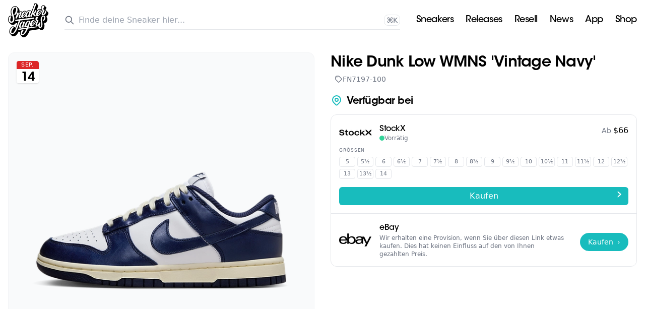

--- FILE ---
content_type: text/html; charset=utf-8
request_url: https://www.sneakerjagers.com/de/s/nike-dunk-low-vintage-navy-womens-fn7197-100/413063?channel=Widget
body_size: 15707
content:
<!DOCTYPE html><html lang="de"><head><meta charSet="utf-8"/><meta name="viewport" content="width=device-width"/><link rel="apple-touch-icon" sizes="180x180" href="/apple-touch-icon.png?v=vMgGMmlnBk"/><link rel="icon" type="image/png" sizes="32x32" href="/favicon-32x32.png?v=vMgGMmlnBk"/><link rel="icon" type="image/png" sizes="16x16" href="/favicon-16x16.png?v=vMgGMmlnBk"/><link rel="manifest" href="/site.webmanifest?v=vMgGMmlnBk"/><link rel="mask-icon" href="/safari-pinned-tab.svg?v=vMgGMmlnBk" color="#00aba9"/><link rel="shortcut icon" href="/favicon.ico?v=vMgGMmlnBk"/><link rel="alternate" href="https://www.sneakerjagers.com/s/nike-dunk-low-vintage-navy-womens-fn7197-100/413063" hrefLang="nl"/><link rel="alternate" href="https://www.sneakerjagers.com/en/s/nike-dunk-low-vintage-navy-womens-fn7197-100/413063" hrefLang="en"/><link rel="alternate" href="https://www.sneakerjagers.com/de/s/nike-dunk-low-vintage-navy-womens-fn7197-100/413063" hrefLang="de"/><link rel="alternate" href="https://www.sneakerjagers.com/en/s/nike-dunk-low-vintage-navy-womens-fn7197-100/413063" hrefLang="x-default"/><meta name="apple-mobile-web-app-title" content="Sneakerjagers"/><meta name="application-name" content="Sneakerjagers"/><meta name="msapplication-TileColor" content="#00aba9"/><meta name="theme-color" content="#ffffff"/><link rel="preload" href="/sneakerjagers.svg" as="image" fetchpriority="high"/><title>Nike Dunk Low WMNS &#x27;Vintage Navy&#x27; | FN7197-100 | Sneakerjagers</title><link rel="canonical" href="https://www.sneakerjagers.com/de/s/nike-dunk-low-vintage-navy-womens-fn7197-100/413063"/><meta name="robots" content="index,follow"/><meta name="description" content="Nike Dunk Low WMNS &#x27;Vintage Navy&#x27; shoppen | FN7197-100 | Findet alle Angebote Eurer Größe in unserer Sneaker-Suchmaschine, und vergleicht die Preise"/><meta property="og:locale" content="de"/><meta property="og:type" content="product"/><meta property="og:title" content="Nike Dunk Low WMNS &#x27;Vintage Navy&#x27; 🔥 FN7197-100"/><meta property="og:url" content="/s/nike-dunk-low-vintage-navy-womens-fn7197-100/413063"/><meta property="og:site_name" content="Sneakerjagers"/><meta property="og:image" content="https://static.sneakerjagers.com/products/660x660/413063.jpg"/><meta property="og:image:secure_url" content="https://static.sneakerjagers.com/products/660x660/413063.jpg"/><meta property="og:image:width" content="660"/><meta property="og:image:height" content="660"/><meta property="article:publisher" content="https://www.facebook.com/sneakerjagersde"/><meta property="product:brand" content="Nike"/><meta property="product:availability" content="instock"/><meta property="product:condition" content="new"/><meta property="product:price:amount" content=""/><meta property="product:price:currency" content="eur"/><meta property="product:retailer_item_id" content="FN7197-100"/><meta property="google_product_category" content="187"/><meta name="twitter:card" content="summary"/><meta name="twitter:title" content="Nike Dunk Low WMNS &#x27;Vintage Navy&#x27; 🔥 FN7197-100"/><meta name="twitter:creator" content="@sneakerjagers"/><meta name="twitter:image" content="https://static.sneakerjagers.com/products/660x660/413063.jpg"/><script type="application/ld+json">{"@context":"https://schema.org/","@graph":[{"@type":"WebSite","@id":"https://www.sneakerjagers.com/#website","url":"https://www.sneakerjagers.com/","name":"Sneakerjagers","potentialAction":[{"@type":"SearchAction","target":{"@type":"EntryPoint","urlTemplate":"https://www.sneakerjagers.com/de/sneakers/search?query={search_term_string}"},"query-input":"required name=search_term_string"}],"inLanguage":"de"},{"@type":"Product","name":"Nike Dunk Low WMNS 'Vintage Navy'","image":["https://static.sneakerjagers.com/products/660x660/413063.jpg"],"description":"Nike Dunk Low WMNS 'Vintage Navy' shoppen | FN7197-100 | Findet alle Angebote Eurer Größe in unserer Sneaker-Suchmaschine, und vergleicht die Preise","releaseDate":"2023-09-14T07:00:00Z","sku":"FN7197-100","mpn":"FN7197-100","brand":{"@type":"Brand","name":"Nike"},"aggregateRating":{"@type":"AggregateRating","ratingValue":4.2,"reviewCount":491},"offers":{"@type":"AggregateOffer","offerCount":9,"lowPrice":null,"highPrice":null,"priceCurrency":"EUR"}},{"@type":"BreadcrumbList","itemListElement":[{"@type":"ListItem","position":1,"name":"Sneakers","item":"https://www.sneakerjagers.com/de/sneakers"},{"@type":"ListItem","position":2,"name":"Nike","item":"https://www.sneakerjagers.com/de/sneakers/nike"},{"@type":"ListItem","position":3,"name":"Nike Dunk","item":"https://www.sneakerjagers.com/de/sneakers/nike-dunk"},{"@type":"ListItem","position":4,"name":"Nike Dunk Low WMNS 'Vintage Navy'"}]}]}</script><link rel="preload" as="image" imageSrcSet="/_next/image?url=https%3A%2F%2Fstatic.sneakerjagers.com%2Fproducts%2F660x660%2F413063.jpg&amp;w=256&amp;q=100 256w, /_next/image?url=https%3A%2F%2Fstatic.sneakerjagers.com%2Fproducts%2F660x660%2F413063.jpg&amp;w=300&amp;q=100 300w, /_next/image?url=https%3A%2F%2Fstatic.sneakerjagers.com%2Fproducts%2F660x660%2F413063.jpg&amp;w=375&amp;q=100 375w, /_next/image?url=https%3A%2F%2Fstatic.sneakerjagers.com%2Fproducts%2F660x660%2F413063.jpg&amp;w=384&amp;q=100 384w, /_next/image?url=https%3A%2F%2Fstatic.sneakerjagers.com%2Fproducts%2F660x660%2F413063.jpg&amp;w=640&amp;q=100 640w, /_next/image?url=https%3A%2F%2Fstatic.sneakerjagers.com%2Fproducts%2F660x660%2F413063.jpg&amp;w=750&amp;q=100 750w, /_next/image?url=https%3A%2F%2Fstatic.sneakerjagers.com%2Fproducts%2F660x660%2F413063.jpg&amp;w=828&amp;q=100 828w, /_next/image?url=https%3A%2F%2Fstatic.sneakerjagers.com%2Fproducts%2F660x660%2F413063.jpg&amp;w=1080&amp;q=100 1080w, /_next/image?url=https%3A%2F%2Fstatic.sneakerjagers.com%2Fproducts%2F660x660%2F413063.jpg&amp;w=1200&amp;q=100 1200w, /_next/image?url=https%3A%2F%2Fstatic.sneakerjagers.com%2Fproducts%2F660x660%2F413063.jpg&amp;w=1920&amp;q=100 1920w, /_next/image?url=https%3A%2F%2Fstatic.sneakerjagers.com%2Fproducts%2F660x660%2F413063.jpg&amp;w=2048&amp;q=100 2048w, /_next/image?url=https%3A%2F%2Fstatic.sneakerjagers.com%2Fproducts%2F660x660%2F413063.jpg&amp;w=3840&amp;q=100 3840w" imageSizes="(max-width: 768px) 100vw, 45vw" fetchpriority="high"/><meta name="next-head-count" content="44"/><link rel="preload" href="/_next/static/css/e6098cb1129d73b2.css" as="style"/><link rel="stylesheet" href="/_next/static/css/e6098cb1129d73b2.css" data-n-g=""/><noscript data-n-css=""></noscript><script defer="" nomodule="" src="/_next/static/chunks/polyfills-42372ed130431b0a.js"></script><script src="/_next/static/chunks/webpack-dd8919a572f3efbe.js" defer=""></script><script src="/_next/static/chunks/framework-945b357d4a851f4b.js" defer=""></script><script src="/_next/static/chunks/main-95752c2af6632d7b.js" defer=""></script><script src="/_next/static/chunks/pages/_app-f2e44d2c98b03d93.js" defer=""></script><script src="/_next/static/chunks/2852872c-b605aca0298c2109.js" defer=""></script><script src="/_next/static/chunks/3204-5c504d937fa0a8b4.js" defer=""></script><script src="/_next/static/chunks/228-4eaaf06c0f73f157.js" defer=""></script><script src="/_next/static/chunks/pages/s/%5Bslug%5D/%5Bid%5D-24220b8613373d59.js" defer=""></script><script src="/_next/static/Y-YTFHA8CM1rSC-7xq1yU/_buildManifest.js" defer=""></script><script src="/_next/static/Y-YTFHA8CM1rSC-7xq1yU/_ssgManifest.js" defer=""></script></head><body><div id="__next"><a href="#content" class="sr-only left-2 top-2 z-50 rounded bg-gray-100 focus:not-sr-only focus:absolute focus:p-1">Skip to content</a><header class="fixed top-0 z-40 flex h-16 w-full transition duration-200 md:h-20 false false"><div class="container mx-auto flex items-center justify-between"><a class="px-4" href="/de"><div class="w-16 md:w-20"><img alt="Sneakerjagers Logo" fetchpriority="high" width="80" height="68" decoding="async" data-nimg="1" style="color:transparent;width:100%;height:auto" src="/sneakerjagers.svg"/></div></a><div class="relative false flex-1 space-x-2 py-2 text-gray-500 focus:outline-none md:mx-4"><div class="w-full" data-headlessui-state=""><div class="flex w-full items-center border-b py-1.5"><svg xmlns="http://www.w3.org/2000/svg" fill="none" viewBox="0 0 24 24" stroke-width="2" stroke="currentColor" aria-hidden="true" class="h-5 w-5 flex-shrink-0"><path stroke-linecap="round" stroke-linejoin="round" d="M21 21l-6-6m2-5a7 7 0 11-14 0 7 7 0 0114 0z"></path></svg><input type="text" class="z-50 line-clamp-1 w-full border-0 bg-transparent p-0 px-2 focus:outline-none focus:ring-0" placeholder="Finde deine Sneaker hier..." name="query" spellcheck="false" autoCorrect="off" autoComplete="off" autoCapitalize="off" value=""/><span class="hidden cursor-default rounded-lg border bg-white px-1 text-sm tracking-tight md:inline">Ctrl+<!-- -->K</span></div></div><div hidden="" style="position:fixed;top:1px;left:1px;width:1px;height:0;padding:0;margin:-1px;overflow:hidden;clip:rect(0, 0, 0, 0);white-space:nowrap;border-width:0;display:none"></div></div><ul class="hidden items-center justify-center space-x-6 px-4 font-brand text-lg tracking-tight lg:flex"><li><a class="text-white drop-shadow border-b-2 border-transparent hover:border-primary-500" href="/de/sneakers">Sneakers</a></li><li><a class="text-white drop-shadow border-b-2 border-transparent hover:border-primary-500" href="/de/releases">Releases</a></li><li><a class="text-white drop-shadow border-b-2 border-transparent hover:border-primary-500" href="/de/sneakers/search?filter=resell">Resell</a></li><li><a class="text-white drop-shadow border-b-2 border-transparent hover:border-primary-500" href="/de/news">News</a></li><li><a class="text-white drop-shadow border-b-2 border-transparent hover:border-primary-500" href="/de/download-the-app">App</a></li><li><a target="_blank" class="text-white drop-shadow border-b-2 border-transparent hover:border-primary-500" rel="noopener" href="https://shop.sneakerjagers.com">Shop</a></li></ul><button class="p-4 lg:hidden text-white"><svg xmlns="http://www.w3.org/2000/svg" fill="none" viewBox="0 0 24 24" stroke-width="2" stroke="currentColor" aria-hidden="true" class="h-6 w-6"><path stroke-linecap="round" stroke-linejoin="round" d="M4 6h16M4 12h16M4 18h16"></path></svg><span class="sr-only">Show navigation</span></button></div></header><div class="h-16 md:h-20"></div><main id="content" class=" container mx-auto "><div class="px-8 pb-2 pt-4 text-center"><h1 class="text-2xl lg:hidden"><span class="font-brand font-semibold tracking-tight">Nike Dunk Low WMNS &#x27;Vintage Navy&#x27;</span><span class="mx-auto flex w-fit items-center gap-x-1 text-sm text-gray-500"><svg xmlns="http://www.w3.org/2000/svg" fill="none" viewBox="0 0 24 24" stroke-width="2" stroke="currentColor" aria-hidden="true" class="size-4"><path stroke-linecap="round" stroke-linejoin="round" d="M7 7h.01M7 3h5c.512 0 1.024.195 1.414.586l7 7a2 2 0 010 2.828l-7 7a2 2 0 01-2.828 0l-7-7A1.994 1.994 0 013 12V7a4 4 0 014-4z"></path></svg>FN7197-100</span></h1></div><div class="flex flex-col-reverse flex-wrap lg:flex-row"><div offsetTop="100" class="h-fit w-full px-4 lg:w-1/2"><div class="relative hidden lg:block"><div class="relative rounded-xl border border-gray-100 bg-gray-50"><a rel="noopener nofollow" target="_blank" class="aspect-h-1 aspect-w-1 block" data-program="StockX" href="/de/go/7072308?utm_campaign=pdp-image&amp;ch=22"><img alt="Nike Dunk Low WMNS &#x27;Vintage Navy&#x27; FN7197-100" fetchpriority="high" decoding="async" data-nimg="fill" class="rounded-xl " style="position:absolute;height:100%;width:100%;left:0;top:0;right:0;bottom:0;color:transparent" sizes="(max-width: 768px) 100vw, 45vw" srcSet="/_next/image?url=https%3A%2F%2Fstatic.sneakerjagers.com%2Fproducts%2F660x660%2F413063.jpg&amp;w=256&amp;q=100 256w, /_next/image?url=https%3A%2F%2Fstatic.sneakerjagers.com%2Fproducts%2F660x660%2F413063.jpg&amp;w=300&amp;q=100 300w, /_next/image?url=https%3A%2F%2Fstatic.sneakerjagers.com%2Fproducts%2F660x660%2F413063.jpg&amp;w=375&amp;q=100 375w, /_next/image?url=https%3A%2F%2Fstatic.sneakerjagers.com%2Fproducts%2F660x660%2F413063.jpg&amp;w=384&amp;q=100 384w, /_next/image?url=https%3A%2F%2Fstatic.sneakerjagers.com%2Fproducts%2F660x660%2F413063.jpg&amp;w=640&amp;q=100 640w, /_next/image?url=https%3A%2F%2Fstatic.sneakerjagers.com%2Fproducts%2F660x660%2F413063.jpg&amp;w=750&amp;q=100 750w, /_next/image?url=https%3A%2F%2Fstatic.sneakerjagers.com%2Fproducts%2F660x660%2F413063.jpg&amp;w=828&amp;q=100 828w, /_next/image?url=https%3A%2F%2Fstatic.sneakerjagers.com%2Fproducts%2F660x660%2F413063.jpg&amp;w=1080&amp;q=100 1080w, /_next/image?url=https%3A%2F%2Fstatic.sneakerjagers.com%2Fproducts%2F660x660%2F413063.jpg&amp;w=1200&amp;q=100 1200w, /_next/image?url=https%3A%2F%2Fstatic.sneakerjagers.com%2Fproducts%2F660x660%2F413063.jpg&amp;w=1920&amp;q=100 1920w, /_next/image?url=https%3A%2F%2Fstatic.sneakerjagers.com%2Fproducts%2F660x660%2F413063.jpg&amp;w=2048&amp;q=100 2048w, /_next/image?url=https%3A%2F%2Fstatic.sneakerjagers.com%2Fproducts%2F660x660%2F413063.jpg&amp;w=3840&amp;q=100 3840w" src="/_next/image?url=https%3A%2F%2Fstatic.sneakerjagers.com%2Fproducts%2F660x660%2F413063.jpg&amp;w=3840&amp;q=100"/></a><div class="absolute -bottom-6 w-full lg:hidden"><div class="mx-auto flex h-12 w-fit rounded-lg border border-gray-100 bg-white py-2 text-gray-600 shadow-sm md:bg-gray-50 lg:h-auto lg:shadow-none"><button class="flex items-center justify-center gap-x-2 px-4 false"><svg xmlns="http://www.w3.org/2000/svg" fill="none" viewBox="0 0 24 24" stroke-width="2" stroke="currentColor" aria-hidden="true" class="h-6 w-6 stroke-[1.5px] false false"><path stroke-linecap="round" stroke-linejoin="round" d="M14 10h4.764a2 2 0 011.789 2.894l-3.5 7A2 2 0 0115.263 21h-4.017c-.163 0-.326-.02-.485-.06L7 20m7-10V5a2 2 0 00-2-2h-.095c-.5 0-.905.405-.905.905 0 .714-.211 1.412-.608 2.006L7 11v9m7-10h-2M7 20H5a2 2 0 01-2-2v-6a2 2 0 012-2h2.5"></path></svg><div class="-mb-1 font-brand font-medium false">Cop</div></button><div class="flex items-center justify-center border-x px-3 font-brand font-medium"><span class="-mb-1">412</span></div><button class="flex items-center justify-center gap-x-1.5 px-2 false"><svg xmlns="http://www.w3.org/2000/svg" fill="none" viewBox="0 0 24 24" stroke-width="2" stroke="currentColor" aria-hidden="true" class="h-5 w-5 stroke-[1.25px] false false"><path stroke-linecap="round" stroke-linejoin="round" d="M10 14H5.236a2 2 0 01-1.789-2.894l3.5-7A2 2 0 018.736 3h4.018a2 2 0 01.485.06l3.76.94m-7 10v5a2 2 0 002 2h.096c.5 0 .905-.405.905-.904 0-.715.211-1.413.608-2.008L17 13V4m-7 10h2m5-10h2a2 2 0 012 2v6a2 2 0 01-2 2h-2.5"></path></svg></button></div></div><div class="absolute left-4 top-4 w-11 overflow-hidden rounded shadow"><div class="flex items-center justify-center rounded-t bg-red-600 text-[11px] font-medium uppercase tracking-wider text-white">Sep.</div><div class="flex h-7 items-center justify-center rounded-b border-t-0 bg-white font-brand font-semibold tracking-tight pt-[2px] text-2xl"><span class="relative top-[2px]">14</span></div></div></div><div class="hidden lg:flex"><div class="my-2 flex w-full flex-wrap gap-2 md:mb-12 md:flex-nowrap"><div class="flex w-full gap-2 font-brand text-sm text-gray-600 md:w-fit"><div class="hidden lg:flex"><div class="mx-auto flex h-12 w-fit rounded-lg border border-gray-100 bg-white py-2 text-gray-600 shadow-sm md:bg-gray-50 lg:h-auto lg:shadow-none"><button class="flex items-center justify-center gap-x-2 px-4 false"><svg xmlns="http://www.w3.org/2000/svg" fill="none" viewBox="0 0 24 24" stroke-width="2" stroke="currentColor" aria-hidden="true" class="h-6 w-6 stroke-[1.5px] false false"><path stroke-linecap="round" stroke-linejoin="round" d="M14 10h4.764a2 2 0 011.789 2.894l-3.5 7A2 2 0 0115.263 21h-4.017c-.163 0-.326-.02-.485-.06L7 20m7-10V5a2 2 0 00-2-2h-.095c-.5 0-.905.405-.905.905 0 .714-.211 1.412-.608 2.006L7 11v9m7-10h-2M7 20H5a2 2 0 01-2-2v-6a2 2 0 012-2h2.5"></path></svg><div class="-mb-1 font-brand font-medium false">Cop</div></button><div class="flex items-center justify-center border-x px-3 font-brand font-medium"><span class="-mb-1">412</span></div><button class="flex items-center justify-center gap-x-1.5 px-2 false"><svg xmlns="http://www.w3.org/2000/svg" fill="none" viewBox="0 0 24 24" stroke-width="2" stroke="currentColor" aria-hidden="true" class="h-5 w-5 stroke-[1.25px] false false"><path stroke-linecap="round" stroke-linejoin="round" d="M10 14H5.236a2 2 0 01-1.789-2.894l3.5-7A2 2 0 018.736 3h4.018a2 2 0 01.485.06l3.76.94m-7 10v5a2 2 0 002 2h.096c.5 0 .905-.405.905-.904 0-.715.211-1.413.608-2.008L17 13V4m-7 10h2m5-10h2a2 2 0 012 2v6a2 2 0 01-2 2h-2.5"></path></svg></button></div></div><div class="flex items-center justify-center gap-x-2 rounded-lg border border-gray-100 bg-gray-50 px-4 py-3 font-brand text-sm font-medium"><svg xmlns="http://www.w3.org/2000/svg" fill="none" viewBox="0 0 24 24" stroke-width="2" stroke="currentColor" aria-hidden="true" class="h-5 w-5 stroke-[1.5px]"><path stroke-linecap="round" stroke-linejoin="round" d="M8.684 13.342C8.886 12.938 9 12.482 9 12c0-.482-.114-.938-.316-1.342m0 2.684a3 3 0 110-2.684m0 2.684l6.632 3.316m-6.632-6l6.632-3.316m0 0a3 3 0 105.367-2.684 3 3 0 00-5.367 2.684zm0 9.316a3 3 0 105.368 2.684 3 3 0 00-5.368-2.684z"></path></svg> <span class="-mb-1">teilen</span></div></div></div></div></div><div class="mb-12 grid grid-cols-4 gap-2 lg:grid-cols-8"><div class="col-span-full flex items-center lg:mb-px"><h2 class="flex-1 font-brand text-xl font-semibold tracking-tight">Mehr Farben</h2></div><div class="relative block aspect-1 border-collapse animate-pulse rounded-md border border-gray-100 bg-gray-50"></div><div class="relative block aspect-1 border-collapse animate-pulse rounded-md border border-gray-100 bg-gray-50"></div><div class="relative block aspect-1 border-collapse animate-pulse rounded-md border border-gray-100 bg-gray-50"></div><div class="relative block aspect-1 border-collapse animate-pulse rounded-md border border-gray-100 bg-gray-50"></div><div class="relative block aspect-1 border-collapse animate-pulse rounded-md border border-gray-100 bg-gray-50"></div><div class="relative block aspect-1 border-collapse animate-pulse rounded-md border border-gray-100 bg-gray-50"></div><div class="relative block aspect-1 border-collapse animate-pulse rounded-md border border-gray-100 bg-gray-50"></div><div class="relative block aspect-1 border-collapse animate-pulse rounded-md border border-gray-100 bg-gray-50"></div></div><article class="mb-12"><div class="mb-12"><h2 class="mb-2 flex-1 font-brand text-xl font-semibold tracking-tight">Über die Nike Dunk Low WMNS &#x27;Vintage Navy&#x27;</h2><div class="prose prose-sm max-w-none rounded-xl border p-4"><div>Der Nike Dunk Low WMNS 'Vintage Navy' Sneaker verbindet gekonnt modernen Stil mit nostalgischen Vibes zu einem wirklich fesselnden Schuhwerk.<br><br>Das niedrige Top-Profil und der blaue Farbton verleihen dem Design Eleganz und Anpassungsfähigkeit, indem sie von vergangenen Epochen inspiriert sind. Das Obermaterial aus weißem Glattleder wird durch 'Midnight Navy'-Overlays, die einen satinähnlichen Look haben, elegant veredelt. Die 'Coconut Milk'-Zwischensohle verleiht dem Sneaker einen Vintage-Look und passt zu den Schnürsenkeln in demselben beruhigenden Farbton. Die marineblaue Gummilaufsohle und Branding-Elemente auf dem Obermaterial vervollständigen das Design.&nbsp;<br><br>Bringen Sie einen Hauch von klassischer Eleganz in Ihre Schuhsammlung mit dem Nike Dunk Low WMNS 'Vintage Navy'.</div></div></div><h2 class="mb-2 flex-1 font-brand text-xl font-semibold tracking-tight">Sneaker detail</h2><div class="rounded-xl border"><table class="w-full text-left text-sm"><tbody class="divide-y"><tr class="hover:bg-gray-50"><th class="w-2/5 rounded-tl-xl px-4 py-2 font-medium">Stylecode</th><td class="rounded-tr-xl px-4 py-2 text-gray-600">FN7197-100</td></tr><tr class="hover:bg-gray-50"><th class="w-2/5 px-4 py-2 font-medium">Marke</th><td class="px-4 py-2 text-gray-600"><a class="hover:text-primary-500" href="/de/sneakers/nike">Nike</a></td></tr><tr class="hover:bg-gray-50"><th class="w-2/5 px-4 py-2 font-medium">Modell</th><td class="px-4 py-2 text-gray-600"><a class="hover:text-primary-500" href="/de/sneakers/nike-dunk">Nike Dunk</a></td></tr><tr class="hover:bg-gray-50"><th class="w-2/5 rounded-tl-xl px-4 py-2 font-medium">Retail Preis</th><td class="rounded-tr-xl px-4 py-2 text-gray-600">€<!-- -->120</td></tr><tr class="hover:bg-gray-50"><th class="w-2/5 px-4 py-2 font-medium">Colorway</th><td class="px-4 py-2 capitalize text-gray-600">White/Midnight Navy/Coconut Milk</td></tr><tr class="hover:bg-gray-50"><th class="w-2/5 px-4 py-2 font-medium">Zielgruppe</th><td class="px-4 py-2 text-gray-600">Damen</td></tr><tr class="hover:bg-gray-50"><th class="w-2/5 px-4 py-2 font-medium">Release Date</th><td class="px-4 py-2 text-gray-600"><span>14.09.2023</span></td></tr><tr class="hover:bg-gray-50"><th class="w-2/5 px-4 py-2 font-medium">Likes</th><td class="px-4 py-2 text-gray-600">8.4<!-- --> <!-- -->/ 10 (<!-- -->491<!-- --> <!-- -->votes<!-- -->)</td></tr><tr class="hover:bg-gray-50"><th class="w-2/5 rounded-bl-xl px-4 py-2 font-medium">Veröffentlichung</th><td class="rounded-br-xl px-4 py-2 text-gray-600"><time pubdate="true" dateTime="2023-05-10T03:52:52Z">10. Mai 2023 05:52</time></td></tr><tr class="hover:bg-gray-50"><th class="w-2/5 rounded-bl-xl px-4 py-2 font-medium">Aktualisiert</th><td class="rounded-br-xl px-4 py-2 text-gray-600"><time class="modified" dateTime="2023-05-10T03:52:52Z">28. Dezember 2025 06:15</time></td></tr></tbody></table></div></article></div><div class="mb-8 w-full px-4 lg:mb-12 lg:w-1/2 lg:px-4"><div class="relative lg:hidden"><div class="relative rounded-xl border border-gray-100 bg-gray-50"><a rel="noopener nofollow" target="_blank" class="aspect-h-1 aspect-w-1 block" data-program="StockX" href="/de/go/7072308?utm_campaign=pdp-image&amp;ch=22"><img alt="Nike Dunk Low WMNS &#x27;Vintage Navy&#x27; FN7197-100" fetchpriority="high" decoding="async" data-nimg="fill" class="rounded-xl " style="position:absolute;height:100%;width:100%;left:0;top:0;right:0;bottom:0;color:transparent" sizes="(max-width: 768px) 100vw, 45vw" srcSet="/_next/image?url=https%3A%2F%2Fstatic.sneakerjagers.com%2Fproducts%2F660x660%2F413063.jpg&amp;w=256&amp;q=100 256w, /_next/image?url=https%3A%2F%2Fstatic.sneakerjagers.com%2Fproducts%2F660x660%2F413063.jpg&amp;w=300&amp;q=100 300w, /_next/image?url=https%3A%2F%2Fstatic.sneakerjagers.com%2Fproducts%2F660x660%2F413063.jpg&amp;w=375&amp;q=100 375w, /_next/image?url=https%3A%2F%2Fstatic.sneakerjagers.com%2Fproducts%2F660x660%2F413063.jpg&amp;w=384&amp;q=100 384w, /_next/image?url=https%3A%2F%2Fstatic.sneakerjagers.com%2Fproducts%2F660x660%2F413063.jpg&amp;w=640&amp;q=100 640w, /_next/image?url=https%3A%2F%2Fstatic.sneakerjagers.com%2Fproducts%2F660x660%2F413063.jpg&amp;w=750&amp;q=100 750w, /_next/image?url=https%3A%2F%2Fstatic.sneakerjagers.com%2Fproducts%2F660x660%2F413063.jpg&amp;w=828&amp;q=100 828w, /_next/image?url=https%3A%2F%2Fstatic.sneakerjagers.com%2Fproducts%2F660x660%2F413063.jpg&amp;w=1080&amp;q=100 1080w, /_next/image?url=https%3A%2F%2Fstatic.sneakerjagers.com%2Fproducts%2F660x660%2F413063.jpg&amp;w=1200&amp;q=100 1200w, /_next/image?url=https%3A%2F%2Fstatic.sneakerjagers.com%2Fproducts%2F660x660%2F413063.jpg&amp;w=1920&amp;q=100 1920w, /_next/image?url=https%3A%2F%2Fstatic.sneakerjagers.com%2Fproducts%2F660x660%2F413063.jpg&amp;w=2048&amp;q=100 2048w, /_next/image?url=https%3A%2F%2Fstatic.sneakerjagers.com%2Fproducts%2F660x660%2F413063.jpg&amp;w=3840&amp;q=100 3840w" src="/_next/image?url=https%3A%2F%2Fstatic.sneakerjagers.com%2Fproducts%2F660x660%2F413063.jpg&amp;w=3840&amp;q=100"/></a><div class="absolute -bottom-6 w-full lg:hidden"><div class="mx-auto flex h-12 w-fit rounded-lg border border-gray-100 bg-white py-2 text-gray-600 shadow-sm md:bg-gray-50 lg:h-auto lg:shadow-none"><button class="flex items-center justify-center gap-x-2 px-4 false"><svg xmlns="http://www.w3.org/2000/svg" fill="none" viewBox="0 0 24 24" stroke-width="2" stroke="currentColor" aria-hidden="true" class="h-6 w-6 stroke-[1.5px] false false"><path stroke-linecap="round" stroke-linejoin="round" d="M14 10h4.764a2 2 0 011.789 2.894l-3.5 7A2 2 0 0115.263 21h-4.017c-.163 0-.326-.02-.485-.06L7 20m7-10V5a2 2 0 00-2-2h-.095c-.5 0-.905.405-.905.905 0 .714-.211 1.412-.608 2.006L7 11v9m7-10h-2M7 20H5a2 2 0 01-2-2v-6a2 2 0 012-2h2.5"></path></svg><div class="-mb-1 font-brand font-medium false">Cop</div></button><div class="flex items-center justify-center border-x px-3 font-brand font-medium"><span class="-mb-1">412</span></div><button class="flex items-center justify-center gap-x-1.5 px-2 false"><svg xmlns="http://www.w3.org/2000/svg" fill="none" viewBox="0 0 24 24" stroke-width="2" stroke="currentColor" aria-hidden="true" class="h-5 w-5 stroke-[1.25px] false false"><path stroke-linecap="round" stroke-linejoin="round" d="M10 14H5.236a2 2 0 01-1.789-2.894l3.5-7A2 2 0 018.736 3h4.018a2 2 0 01.485.06l3.76.94m-7 10v5a2 2 0 002 2h.096c.5 0 .905-.405.905-.904 0-.715.211-1.413.608-2.008L17 13V4m-7 10h2m5-10h2a2 2 0 012 2v6a2 2 0 01-2 2h-2.5"></path></svg></button></div></div><div class="absolute left-4 top-4 w-11 overflow-hidden rounded shadow"><div class="flex items-center justify-center rounded-t bg-red-600 text-[11px] font-medium uppercase tracking-wider text-white">Sep.</div><div class="flex h-7 items-center justify-center rounded-b border-t-0 bg-white font-brand font-semibold tracking-tight pt-[2px] text-2xl"><span class="relative top-[2px]">14</span></div></div></div><div class="mt-8 lg:hidden"><div class="my-2 flex w-full flex-wrap gap-2 md:mb-12 md:flex-nowrap"><div class="flex w-full gap-2 font-brand text-sm text-gray-600 md:w-fit"><div class="hidden lg:flex"><div class="mx-auto flex h-12 w-fit rounded-lg border border-gray-100 bg-white py-2 text-gray-600 shadow-sm md:bg-gray-50 lg:h-auto lg:shadow-none"><button class="flex items-center justify-center gap-x-2 px-4 false"><svg xmlns="http://www.w3.org/2000/svg" fill="none" viewBox="0 0 24 24" stroke-width="2" stroke="currentColor" aria-hidden="true" class="h-6 w-6 stroke-[1.5px] false false"><path stroke-linecap="round" stroke-linejoin="round" d="M14 10h4.764a2 2 0 011.789 2.894l-3.5 7A2 2 0 0115.263 21h-4.017c-.163 0-.326-.02-.485-.06L7 20m7-10V5a2 2 0 00-2-2h-.095c-.5 0-.905.405-.905.905 0 .714-.211 1.412-.608 2.006L7 11v9m7-10h-2M7 20H5a2 2 0 01-2-2v-6a2 2 0 012-2h2.5"></path></svg><div class="-mb-1 font-brand font-medium false">Cop</div></button><div class="flex items-center justify-center border-x px-3 font-brand font-medium"><span class="-mb-1">412</span></div><button class="flex items-center justify-center gap-x-1.5 px-2 false"><svg xmlns="http://www.w3.org/2000/svg" fill="none" viewBox="0 0 24 24" stroke-width="2" stroke="currentColor" aria-hidden="true" class="h-5 w-5 stroke-[1.25px] false false"><path stroke-linecap="round" stroke-linejoin="round" d="M10 14H5.236a2 2 0 01-1.789-2.894l3.5-7A2 2 0 018.736 3h4.018a2 2 0 01.485.06l3.76.94m-7 10v5a2 2 0 002 2h.096c.5 0 .905-.405.905-.904 0-.715.211-1.413.608-2.008L17 13V4m-7 10h2m5-10h2a2 2 0 012 2v6a2 2 0 01-2 2h-2.5"></path></svg></button></div></div><div class="flex items-center justify-center gap-x-2 rounded-lg border border-gray-100 bg-gray-50 px-4 py-3 font-brand text-sm font-medium"><svg xmlns="http://www.w3.org/2000/svg" fill="none" viewBox="0 0 24 24" stroke-width="2" stroke="currentColor" aria-hidden="true" class="h-5 w-5 stroke-[1.5px]"><path stroke-linecap="round" stroke-linejoin="round" d="M8.684 13.342C8.886 12.938 9 12.482 9 12c0-.482-.114-.938-.316-1.342m0 2.684a3 3 0 110-2.684m0 2.684l6.632 3.316m-6.632-6l6.632-3.316m0 0a3 3 0 105.367-2.684 3 3 0 00-5.367 2.684zm0 9.316a3 3 0 105.368 2.684 3 3 0 00-5.368-2.684z"></path></svg> <span class="-mb-1">teilen</span></div></div></div></div></div><div offsetTop="100"><h1 class="hidden text-3xl lg:block"><span class="font-brand font-semibold tracking-tight">Nike Dunk Low WMNS &#x27;Vintage Navy&#x27;</span><span class="flex w-fit items-center gap-x-1 rounded px-2 py-1 text-sm text-gray-500"><svg xmlns="http://www.w3.org/2000/svg" fill="none" viewBox="0 0 24 24" stroke-width="2" stroke="currentColor" aria-hidden="true" class="size-4"><path stroke-linecap="round" stroke-linejoin="round" d="M7 7h.01M7 3h5c.512 0 1.024.195 1.414.586l7 7a2 2 0 010 2.828l-7 7a2 2 0 01-2.828 0l-7-7A1.994 1.994 0 013 12V7a4 4 0 014-4z"></path></svg>FN7197-100</span></h1><div class="mt-4 h-fit"><div class="sticky-box"><div class="sticky top-16 z-20 mb-8 bg-white lg:top-20"><div class="-mx-4 bg-white px-4 py-2 md:m-0 lg:px-0"><button class="flex w-full items-center justify-between gap-1 text-xl leading-none tracking-tight"><div class="flex items-center space-x-2 font-brand text-xl font-semibold leading-none tracking-tight"><svg xmlns="http://www.w3.org/2000/svg" fill="none" viewBox="0 0 24 24" stroke-width="2" stroke="currentColor" aria-hidden="true" class="h-6 w-6 text-primary-500"><path stroke-linecap="round" stroke-linejoin="round" d="M4 8V4m0 0h4M4 4l5 5m11-1V4m0 0h-4m4 0l-5 5M4 16v4m0 0h4m-4 0l5-5m11 5l-5-5m5 5v-4m0 4h-4"></path></svg><h2 class="mt-1">Wähle deine größe</h2><span class="ml-1 flex items-center text-base leading-none"><svg xmlns="http://www.w3.org/2000/svg" fill="none" viewBox="0 0 24 24" stroke-width="2" stroke="currentColor" aria-hidden="true" class="h-5 w-5"><path stroke-linecap="round" stroke-linejoin="round" d="M5 15l7-7 7 7"></path></svg></span></div><div class="w-fit rounded-md bg-gray-50 px-2 py-1.5 text-base lg:mx-0">Größe<!-- -->:<!-- --> <span class="font-semibold">Alle</span></div></button></div></div><div class="-mx-4 scroll-mt-32 md:mx-0 lg:scroll-mt-36"></div></div></div></div></div></div><div class="mb:mb-24 mb-12 px-4"><div class="flex items-baseline justify-between"><h2 class="mb-2 font-brand text-2xl font-semibold tracking-tight">Related articles</h2><a class="flex items-center gap-1 text-sm" href="/de/news"><span>Mehr anzeigen</span><svg xmlns="http://www.w3.org/2000/svg" fill="none" viewBox="0 0 24 24" stroke-width="2" stroke="currentColor" aria-hidden="true" class="h-3 w-3"><path stroke-linecap="round" stroke-linejoin="round" d="M13 5l7 7-7 7M5 5l7 7-7 7"></path></svg></a></div><div class="relative flex w-full flex-col items-start gap-x-24 lg:flex-row"><div class="flex flex-col lg:w-9/12"><div><a target="_self" href="/de/n/release-reminder-das-ist-der-stranger-things-x-nike-dunk-low-phantom-midnight-navy/252805"><div class="flex w-full gap-x-2 py-2 md:gap-x-4"><div class="w-1/2"><div class="relative aspect-[3/2]"><img alt="Release Reminder: das ist der Stranger Things x Nike Dunk Low &#x27;Phantom &amp;amp; Midnight Navy&#x27;" loading="lazy" decoding="async" data-nimg="fill" class="rounded-md object-cover" style="position:absolute;height:100%;width:100%;left:0;top:0;right:0;bottom:0;color:transparent" sizes="(max-width: 768px) 100vw, 25vw" srcSet="/_next/image?url=https%3A%2F%2Fblog.sneakerjagers.com%2Fde%2Fde_de%2Fwp-content%2Fuploads%2F2025%2F11%2FBelow-Retail-6.png&amp;w=96&amp;q=100 96w, /_next/image?url=https%3A%2F%2Fblog.sneakerjagers.com%2Fde%2Fde_de%2Fwp-content%2Fuploads%2F2025%2F11%2FBelow-Retail-6.png&amp;w=128&amp;q=100 128w, /_next/image?url=https%3A%2F%2Fblog.sneakerjagers.com%2Fde%2Fde_de%2Fwp-content%2Fuploads%2F2025%2F11%2FBelow-Retail-6.png&amp;w=256&amp;q=100 256w, /_next/image?url=https%3A%2F%2Fblog.sneakerjagers.com%2Fde%2Fde_de%2Fwp-content%2Fuploads%2F2025%2F11%2FBelow-Retail-6.png&amp;w=300&amp;q=100 300w, /_next/image?url=https%3A%2F%2Fblog.sneakerjagers.com%2Fde%2Fde_de%2Fwp-content%2Fuploads%2F2025%2F11%2FBelow-Retail-6.png&amp;w=375&amp;q=100 375w, /_next/image?url=https%3A%2F%2Fblog.sneakerjagers.com%2Fde%2Fde_de%2Fwp-content%2Fuploads%2F2025%2F11%2FBelow-Retail-6.png&amp;w=384&amp;q=100 384w, /_next/image?url=https%3A%2F%2Fblog.sneakerjagers.com%2Fde%2Fde_de%2Fwp-content%2Fuploads%2F2025%2F11%2FBelow-Retail-6.png&amp;w=640&amp;q=100 640w, /_next/image?url=https%3A%2F%2Fblog.sneakerjagers.com%2Fde%2Fde_de%2Fwp-content%2Fuploads%2F2025%2F11%2FBelow-Retail-6.png&amp;w=750&amp;q=100 750w, /_next/image?url=https%3A%2F%2Fblog.sneakerjagers.com%2Fde%2Fde_de%2Fwp-content%2Fuploads%2F2025%2F11%2FBelow-Retail-6.png&amp;w=828&amp;q=100 828w, /_next/image?url=https%3A%2F%2Fblog.sneakerjagers.com%2Fde%2Fde_de%2Fwp-content%2Fuploads%2F2025%2F11%2FBelow-Retail-6.png&amp;w=1080&amp;q=100 1080w, /_next/image?url=https%3A%2F%2Fblog.sneakerjagers.com%2Fde%2Fde_de%2Fwp-content%2Fuploads%2F2025%2F11%2FBelow-Retail-6.png&amp;w=1200&amp;q=100 1200w, /_next/image?url=https%3A%2F%2Fblog.sneakerjagers.com%2Fde%2Fde_de%2Fwp-content%2Fuploads%2F2025%2F11%2FBelow-Retail-6.png&amp;w=1920&amp;q=100 1920w, /_next/image?url=https%3A%2F%2Fblog.sneakerjagers.com%2Fde%2Fde_de%2Fwp-content%2Fuploads%2F2025%2F11%2FBelow-Retail-6.png&amp;w=2048&amp;q=100 2048w, /_next/image?url=https%3A%2F%2Fblog.sneakerjagers.com%2Fde%2Fde_de%2Fwp-content%2Fuploads%2F2025%2F11%2FBelow-Retail-6.png&amp;w=3840&amp;q=100 3840w" src="/_next/image?url=https%3A%2F%2Fblog.sneakerjagers.com%2Fde%2Fde_de%2Fwp-content%2Fuploads%2F2025%2F11%2FBelow-Retail-6.png&amp;w=3840&amp;q=100"/><div class="absolute bottom-3 left-3 hidden w-3/5 flex-col justify-end space-y-1.5 md:flex"></div></div></div><div class="flex h-auto w-1/2 flex-col py-0.5"><div class="text-[10px] font-medium text-primary-500 md:mb-1 md:text-base">Sneakernews</div><div class="flex-1"><h3 class="pt-1 font-brand text-sm leading-[15px] tracking-tight md:font-semibold lg:text-3xl lg:leading-9">Release Reminder: das ist der Stranger Things x Nike Dunk Low 'Phantom &amp; Midnight Navy'</h3></div><div class="flex space-x-1 text-[10px] font-light leading-none md:text-sm"><div class="">Von<!-- --> <!-- -->Maren<!-- --> •</div><span>vor 2 Monaten</span></div></div></div></a></div><div><a target="_self" href="/de/n/start-in-die-spooky-season-mit-den-besten-halloween-items-bei-stockx/252526"><div class="flex w-full gap-x-2 py-2 md:gap-x-4"><div class="w-1/2"><div class="relative aspect-[3/2]"><img alt="Start in die Spooky Season mit den besten Halloween Items bei StockX" loading="lazy" decoding="async" data-nimg="fill" class="rounded-md object-cover" style="position:absolute;height:100%;width:100%;left:0;top:0;right:0;bottom:0;color:transparent" sizes="(max-width: 768px) 100vw, 25vw" srcSet="/_next/image?url=https%3A%2F%2Fblog.sneakerjagers.com%2Fde%2Fde_de%2Fwp-content%2Fuploads%2F2025%2F10%2Fstockx-4.png&amp;w=96&amp;q=100 96w, /_next/image?url=https%3A%2F%2Fblog.sneakerjagers.com%2Fde%2Fde_de%2Fwp-content%2Fuploads%2F2025%2F10%2Fstockx-4.png&amp;w=128&amp;q=100 128w, /_next/image?url=https%3A%2F%2Fblog.sneakerjagers.com%2Fde%2Fde_de%2Fwp-content%2Fuploads%2F2025%2F10%2Fstockx-4.png&amp;w=256&amp;q=100 256w, /_next/image?url=https%3A%2F%2Fblog.sneakerjagers.com%2Fde%2Fde_de%2Fwp-content%2Fuploads%2F2025%2F10%2Fstockx-4.png&amp;w=300&amp;q=100 300w, /_next/image?url=https%3A%2F%2Fblog.sneakerjagers.com%2Fde%2Fde_de%2Fwp-content%2Fuploads%2F2025%2F10%2Fstockx-4.png&amp;w=375&amp;q=100 375w, /_next/image?url=https%3A%2F%2Fblog.sneakerjagers.com%2Fde%2Fde_de%2Fwp-content%2Fuploads%2F2025%2F10%2Fstockx-4.png&amp;w=384&amp;q=100 384w, /_next/image?url=https%3A%2F%2Fblog.sneakerjagers.com%2Fde%2Fde_de%2Fwp-content%2Fuploads%2F2025%2F10%2Fstockx-4.png&amp;w=640&amp;q=100 640w, /_next/image?url=https%3A%2F%2Fblog.sneakerjagers.com%2Fde%2Fde_de%2Fwp-content%2Fuploads%2F2025%2F10%2Fstockx-4.png&amp;w=750&amp;q=100 750w, /_next/image?url=https%3A%2F%2Fblog.sneakerjagers.com%2Fde%2Fde_de%2Fwp-content%2Fuploads%2F2025%2F10%2Fstockx-4.png&amp;w=828&amp;q=100 828w, /_next/image?url=https%3A%2F%2Fblog.sneakerjagers.com%2Fde%2Fde_de%2Fwp-content%2Fuploads%2F2025%2F10%2Fstockx-4.png&amp;w=1080&amp;q=100 1080w, /_next/image?url=https%3A%2F%2Fblog.sneakerjagers.com%2Fde%2Fde_de%2Fwp-content%2Fuploads%2F2025%2F10%2Fstockx-4.png&amp;w=1200&amp;q=100 1200w, /_next/image?url=https%3A%2F%2Fblog.sneakerjagers.com%2Fde%2Fde_de%2Fwp-content%2Fuploads%2F2025%2F10%2Fstockx-4.png&amp;w=1920&amp;q=100 1920w, /_next/image?url=https%3A%2F%2Fblog.sneakerjagers.com%2Fde%2Fde_de%2Fwp-content%2Fuploads%2F2025%2F10%2Fstockx-4.png&amp;w=2048&amp;q=100 2048w, /_next/image?url=https%3A%2F%2Fblog.sneakerjagers.com%2Fde%2Fde_de%2Fwp-content%2Fuploads%2F2025%2F10%2Fstockx-4.png&amp;w=3840&amp;q=100 3840w" src="/_next/image?url=https%3A%2F%2Fblog.sneakerjagers.com%2Fde%2Fde_de%2Fwp-content%2Fuploads%2F2025%2F10%2Fstockx-4.png&amp;w=3840&amp;q=100"/><div class="absolute bottom-3 left-3 hidden w-3/5 flex-col justify-end space-y-1.5 md:flex"></div></div></div><div class="flex h-auto w-1/2 flex-col py-0.5"><div class="text-[10px] font-medium text-primary-500 md:mb-1 md:text-base">Brands &amp; Partner</div><div class="flex-1"><h3 class="pt-1 font-brand text-sm leading-[15px] tracking-tight md:font-semibold lg:text-3xl lg:leading-9">Start in die Spooky Season mit den besten Halloween Items bei StockX</h3></div><div class="flex space-x-1 text-[10px] font-light leading-none md:text-sm"><div class="">Von<!-- --> <!-- -->Lotte<!-- --> •</div><span>vor 2 Monaten</span></div></div></div></a></div><div><a target="_self" href="/de/n/wie-stylt-man-sneakersocken/252180"><div class="flex w-full gap-x-2 py-2 md:gap-x-4"><div class="w-1/2"><div class="relative aspect-[3/2]"><img alt="Wie stylt man Sneakersocken?" loading="lazy" decoding="async" data-nimg="fill" class="rounded-md object-cover" style="position:absolute;height:100%;width:100%;left:0;top:0;right:0;bottom:0;color:transparent" sizes="(max-width: 768px) 100vw, 25vw" srcSet="/_next/image?url=https%3A%2F%2Fblog.sneakerjagers.com%2Fde%2Fde_de%2Fwp-content%2Fuploads%2F2025%2F06%2Fsokken.png&amp;w=96&amp;q=100 96w, /_next/image?url=https%3A%2F%2Fblog.sneakerjagers.com%2Fde%2Fde_de%2Fwp-content%2Fuploads%2F2025%2F06%2Fsokken.png&amp;w=128&amp;q=100 128w, /_next/image?url=https%3A%2F%2Fblog.sneakerjagers.com%2Fde%2Fde_de%2Fwp-content%2Fuploads%2F2025%2F06%2Fsokken.png&amp;w=256&amp;q=100 256w, /_next/image?url=https%3A%2F%2Fblog.sneakerjagers.com%2Fde%2Fde_de%2Fwp-content%2Fuploads%2F2025%2F06%2Fsokken.png&amp;w=300&amp;q=100 300w, /_next/image?url=https%3A%2F%2Fblog.sneakerjagers.com%2Fde%2Fde_de%2Fwp-content%2Fuploads%2F2025%2F06%2Fsokken.png&amp;w=375&amp;q=100 375w, /_next/image?url=https%3A%2F%2Fblog.sneakerjagers.com%2Fde%2Fde_de%2Fwp-content%2Fuploads%2F2025%2F06%2Fsokken.png&amp;w=384&amp;q=100 384w, /_next/image?url=https%3A%2F%2Fblog.sneakerjagers.com%2Fde%2Fde_de%2Fwp-content%2Fuploads%2F2025%2F06%2Fsokken.png&amp;w=640&amp;q=100 640w, /_next/image?url=https%3A%2F%2Fblog.sneakerjagers.com%2Fde%2Fde_de%2Fwp-content%2Fuploads%2F2025%2F06%2Fsokken.png&amp;w=750&amp;q=100 750w, /_next/image?url=https%3A%2F%2Fblog.sneakerjagers.com%2Fde%2Fde_de%2Fwp-content%2Fuploads%2F2025%2F06%2Fsokken.png&amp;w=828&amp;q=100 828w, /_next/image?url=https%3A%2F%2Fblog.sneakerjagers.com%2Fde%2Fde_de%2Fwp-content%2Fuploads%2F2025%2F06%2Fsokken.png&amp;w=1080&amp;q=100 1080w, /_next/image?url=https%3A%2F%2Fblog.sneakerjagers.com%2Fde%2Fde_de%2Fwp-content%2Fuploads%2F2025%2F06%2Fsokken.png&amp;w=1200&amp;q=100 1200w, /_next/image?url=https%3A%2F%2Fblog.sneakerjagers.com%2Fde%2Fde_de%2Fwp-content%2Fuploads%2F2025%2F06%2Fsokken.png&amp;w=1920&amp;q=100 1920w, /_next/image?url=https%3A%2F%2Fblog.sneakerjagers.com%2Fde%2Fde_de%2Fwp-content%2Fuploads%2F2025%2F06%2Fsokken.png&amp;w=2048&amp;q=100 2048w, /_next/image?url=https%3A%2F%2Fblog.sneakerjagers.com%2Fde%2Fde_de%2Fwp-content%2Fuploads%2F2025%2F06%2Fsokken.png&amp;w=3840&amp;q=100 3840w" src="/_next/image?url=https%3A%2F%2Fblog.sneakerjagers.com%2Fde%2Fde_de%2Fwp-content%2Fuploads%2F2025%2F06%2Fsokken.png&amp;w=3840&amp;q=100"/><div class="absolute bottom-3 left-3 hidden w-3/5 flex-col justify-end space-y-1.5 md:flex"></div></div></div><div class="flex h-auto w-1/2 flex-col py-0.5"><div class="text-[10px] font-medium text-primary-500 md:mb-1 md:text-base">Style Inspiration</div><div class="flex-1"><h3 class="pt-1 font-brand text-sm leading-[15px] tracking-tight md:font-semibold lg:text-3xl lg:leading-9">Wie stylt man Sneakersocken?</h3></div><div class="flex space-x-1 text-[10px] font-light leading-none md:text-sm"><div class="">Von<!-- --> <!-- -->Claire<!-- --> •</div><span>vor 7 Monaten</span></div></div></div></a></div><div><a target="_self" href="/de/n/das-ultimative-nike-faq/251850"><div class="flex w-full gap-x-2 py-2 md:gap-x-4"><div class="w-1/2"><div class="relative aspect-[3/2]"><img alt="Das Ultimative Nike FAQ" loading="lazy" decoding="async" data-nimg="fill" class="rounded-md object-cover" style="position:absolute;height:100%;width:100%;left:0;top:0;right:0;bottom:0;color:transparent" sizes="(max-width: 768px) 100vw, 25vw" srcSet="/_next/image?url=https%3A%2F%2Fblog.sneakerjagers.com%2Fde%2Fde_de%2Fwp-content%2Fuploads%2F2025%2F05%2Fnikefaqheader.png&amp;w=96&amp;q=100 96w, /_next/image?url=https%3A%2F%2Fblog.sneakerjagers.com%2Fde%2Fde_de%2Fwp-content%2Fuploads%2F2025%2F05%2Fnikefaqheader.png&amp;w=128&amp;q=100 128w, /_next/image?url=https%3A%2F%2Fblog.sneakerjagers.com%2Fde%2Fde_de%2Fwp-content%2Fuploads%2F2025%2F05%2Fnikefaqheader.png&amp;w=256&amp;q=100 256w, /_next/image?url=https%3A%2F%2Fblog.sneakerjagers.com%2Fde%2Fde_de%2Fwp-content%2Fuploads%2F2025%2F05%2Fnikefaqheader.png&amp;w=300&amp;q=100 300w, /_next/image?url=https%3A%2F%2Fblog.sneakerjagers.com%2Fde%2Fde_de%2Fwp-content%2Fuploads%2F2025%2F05%2Fnikefaqheader.png&amp;w=375&amp;q=100 375w, /_next/image?url=https%3A%2F%2Fblog.sneakerjagers.com%2Fde%2Fde_de%2Fwp-content%2Fuploads%2F2025%2F05%2Fnikefaqheader.png&amp;w=384&amp;q=100 384w, /_next/image?url=https%3A%2F%2Fblog.sneakerjagers.com%2Fde%2Fde_de%2Fwp-content%2Fuploads%2F2025%2F05%2Fnikefaqheader.png&amp;w=640&amp;q=100 640w, /_next/image?url=https%3A%2F%2Fblog.sneakerjagers.com%2Fde%2Fde_de%2Fwp-content%2Fuploads%2F2025%2F05%2Fnikefaqheader.png&amp;w=750&amp;q=100 750w, /_next/image?url=https%3A%2F%2Fblog.sneakerjagers.com%2Fde%2Fde_de%2Fwp-content%2Fuploads%2F2025%2F05%2Fnikefaqheader.png&amp;w=828&amp;q=100 828w, /_next/image?url=https%3A%2F%2Fblog.sneakerjagers.com%2Fde%2Fde_de%2Fwp-content%2Fuploads%2F2025%2F05%2Fnikefaqheader.png&amp;w=1080&amp;q=100 1080w, /_next/image?url=https%3A%2F%2Fblog.sneakerjagers.com%2Fde%2Fde_de%2Fwp-content%2Fuploads%2F2025%2F05%2Fnikefaqheader.png&amp;w=1200&amp;q=100 1200w, /_next/image?url=https%3A%2F%2Fblog.sneakerjagers.com%2Fde%2Fde_de%2Fwp-content%2Fuploads%2F2025%2F05%2Fnikefaqheader.png&amp;w=1920&amp;q=100 1920w, /_next/image?url=https%3A%2F%2Fblog.sneakerjagers.com%2Fde%2Fde_de%2Fwp-content%2Fuploads%2F2025%2F05%2Fnikefaqheader.png&amp;w=2048&amp;q=100 2048w, /_next/image?url=https%3A%2F%2Fblog.sneakerjagers.com%2Fde%2Fde_de%2Fwp-content%2Fuploads%2F2025%2F05%2Fnikefaqheader.png&amp;w=3840&amp;q=100 3840w" src="/_next/image?url=https%3A%2F%2Fblog.sneakerjagers.com%2Fde%2Fde_de%2Fwp-content%2Fuploads%2F2025%2F05%2Fnikefaqheader.png&amp;w=3840&amp;q=100"/><div class="absolute bottom-3 left-3 hidden w-3/5 flex-col justify-end space-y-1.5 md:flex"></div></div></div><div class="flex h-auto w-1/2 flex-col py-0.5"><div class="text-[10px] font-medium text-primary-500 md:mb-1 md:text-base">Sneaker FAQ</div><div class="flex-1"><h3 class="pt-1 font-brand text-sm leading-[15px] tracking-tight md:font-semibold lg:text-3xl lg:leading-9">Das Ultimative Nike FAQ</h3></div><div class="flex space-x-1 text-[10px] font-light leading-none md:text-sm"><div class="">Von<!-- --> <!-- -->Claire<!-- --> •</div><span>vor 8 Monaten</span></div></div></div></a></div><div><a target="_self" href="/de/n/die-10-besten-nike-sb-dunk-high-colorways-bei-stockx/250269"><div class="flex w-full gap-x-2 py-2 md:gap-x-4"><div class="w-1/2"><div class="relative aspect-[3/2]"><img alt="Die 10 Besten Nike SB Dunk High Colorways bei StockX" loading="lazy" decoding="async" data-nimg="fill" class="rounded-md object-cover" style="position:absolute;height:100%;width:100%;left:0;top:0;right:0;bottom:0;color:transparent" sizes="(max-width: 768px) 100vw, 25vw" srcSet="/_next/image?url=https%3A%2F%2Fblog.sneakerjagers.com%2Fde%2Fde_de%2Fwp-content%2Fuploads%2F2025%2F01%2Fnikedunkhighstrawberrycoughheader.jpg&amp;w=96&amp;q=100 96w, /_next/image?url=https%3A%2F%2Fblog.sneakerjagers.com%2Fde%2Fde_de%2Fwp-content%2Fuploads%2F2025%2F01%2Fnikedunkhighstrawberrycoughheader.jpg&amp;w=128&amp;q=100 128w, /_next/image?url=https%3A%2F%2Fblog.sneakerjagers.com%2Fde%2Fde_de%2Fwp-content%2Fuploads%2F2025%2F01%2Fnikedunkhighstrawberrycoughheader.jpg&amp;w=256&amp;q=100 256w, /_next/image?url=https%3A%2F%2Fblog.sneakerjagers.com%2Fde%2Fde_de%2Fwp-content%2Fuploads%2F2025%2F01%2Fnikedunkhighstrawberrycoughheader.jpg&amp;w=300&amp;q=100 300w, /_next/image?url=https%3A%2F%2Fblog.sneakerjagers.com%2Fde%2Fde_de%2Fwp-content%2Fuploads%2F2025%2F01%2Fnikedunkhighstrawberrycoughheader.jpg&amp;w=375&amp;q=100 375w, /_next/image?url=https%3A%2F%2Fblog.sneakerjagers.com%2Fde%2Fde_de%2Fwp-content%2Fuploads%2F2025%2F01%2Fnikedunkhighstrawberrycoughheader.jpg&amp;w=384&amp;q=100 384w, /_next/image?url=https%3A%2F%2Fblog.sneakerjagers.com%2Fde%2Fde_de%2Fwp-content%2Fuploads%2F2025%2F01%2Fnikedunkhighstrawberrycoughheader.jpg&amp;w=640&amp;q=100 640w, /_next/image?url=https%3A%2F%2Fblog.sneakerjagers.com%2Fde%2Fde_de%2Fwp-content%2Fuploads%2F2025%2F01%2Fnikedunkhighstrawberrycoughheader.jpg&amp;w=750&amp;q=100 750w, /_next/image?url=https%3A%2F%2Fblog.sneakerjagers.com%2Fde%2Fde_de%2Fwp-content%2Fuploads%2F2025%2F01%2Fnikedunkhighstrawberrycoughheader.jpg&amp;w=828&amp;q=100 828w, /_next/image?url=https%3A%2F%2Fblog.sneakerjagers.com%2Fde%2Fde_de%2Fwp-content%2Fuploads%2F2025%2F01%2Fnikedunkhighstrawberrycoughheader.jpg&amp;w=1080&amp;q=100 1080w, /_next/image?url=https%3A%2F%2Fblog.sneakerjagers.com%2Fde%2Fde_de%2Fwp-content%2Fuploads%2F2025%2F01%2Fnikedunkhighstrawberrycoughheader.jpg&amp;w=1200&amp;q=100 1200w, /_next/image?url=https%3A%2F%2Fblog.sneakerjagers.com%2Fde%2Fde_de%2Fwp-content%2Fuploads%2F2025%2F01%2Fnikedunkhighstrawberrycoughheader.jpg&amp;w=1920&amp;q=100 1920w, /_next/image?url=https%3A%2F%2Fblog.sneakerjagers.com%2Fde%2Fde_de%2Fwp-content%2Fuploads%2F2025%2F01%2Fnikedunkhighstrawberrycoughheader.jpg&amp;w=2048&amp;q=100 2048w, /_next/image?url=https%3A%2F%2Fblog.sneakerjagers.com%2Fde%2Fde_de%2Fwp-content%2Fuploads%2F2025%2F01%2Fnikedunkhighstrawberrycoughheader.jpg&amp;w=3840&amp;q=100 3840w" src="/_next/image?url=https%3A%2F%2Fblog.sneakerjagers.com%2Fde%2Fde_de%2Fwp-content%2Fuploads%2F2025%2F01%2Fnikedunkhighstrawberrycoughheader.jpg&amp;w=3840&amp;q=100"/><div class="absolute bottom-3 left-3 hidden w-3/5 flex-col justify-end space-y-1.5 md:flex"></div></div></div><div class="flex h-auto w-1/2 flex-col py-0.5"><div class="text-[10px] font-medium text-primary-500 md:mb-1 md:text-base">Brands &amp; Partner</div><div class="flex-1"><h3 class="pt-1 font-brand text-sm leading-[15px] tracking-tight md:font-semibold lg:text-3xl lg:leading-9">Die 10 Besten Nike SB Dunk High Colorways bei StockX</h3></div><div class="flex space-x-1 text-[10px] font-light leading-none md:text-sm"><div class="">Von<!-- --> <!-- -->Claire<!-- --> •</div><span>vor einem Jahr</span></div></div></div></a></div><div><a target="_self" href="/de/n/die-10-besten-nike-dunk-high-colorways-bei-stockx/250257"><div class="flex w-full gap-x-2 py-2 md:gap-x-4"><div class="w-1/2"><div class="relative aspect-[3/2]"><img alt="Die 10 Besten Nike Dunk High Colorways bei StockX" loading="lazy" decoding="async" data-nimg="fill" class="rounded-md object-cover" style="position:absolute;height:100%;width:100%;left:0;top:0;right:0;bottom:0;color:transparent" sizes="(max-width: 768px) 100vw, 25vw" srcSet="/_next/image?url=https%3A%2F%2Fblog.sneakerjagers.com%2Fde%2Fde_de%2Fwp-content%2Fuploads%2F2025%2F01%2Ffragmentnikedunkhighheader.jpg&amp;w=96&amp;q=100 96w, /_next/image?url=https%3A%2F%2Fblog.sneakerjagers.com%2Fde%2Fde_de%2Fwp-content%2Fuploads%2F2025%2F01%2Ffragmentnikedunkhighheader.jpg&amp;w=128&amp;q=100 128w, /_next/image?url=https%3A%2F%2Fblog.sneakerjagers.com%2Fde%2Fde_de%2Fwp-content%2Fuploads%2F2025%2F01%2Ffragmentnikedunkhighheader.jpg&amp;w=256&amp;q=100 256w, /_next/image?url=https%3A%2F%2Fblog.sneakerjagers.com%2Fde%2Fde_de%2Fwp-content%2Fuploads%2F2025%2F01%2Ffragmentnikedunkhighheader.jpg&amp;w=300&amp;q=100 300w, /_next/image?url=https%3A%2F%2Fblog.sneakerjagers.com%2Fde%2Fde_de%2Fwp-content%2Fuploads%2F2025%2F01%2Ffragmentnikedunkhighheader.jpg&amp;w=375&amp;q=100 375w, /_next/image?url=https%3A%2F%2Fblog.sneakerjagers.com%2Fde%2Fde_de%2Fwp-content%2Fuploads%2F2025%2F01%2Ffragmentnikedunkhighheader.jpg&amp;w=384&amp;q=100 384w, /_next/image?url=https%3A%2F%2Fblog.sneakerjagers.com%2Fde%2Fde_de%2Fwp-content%2Fuploads%2F2025%2F01%2Ffragmentnikedunkhighheader.jpg&amp;w=640&amp;q=100 640w, /_next/image?url=https%3A%2F%2Fblog.sneakerjagers.com%2Fde%2Fde_de%2Fwp-content%2Fuploads%2F2025%2F01%2Ffragmentnikedunkhighheader.jpg&amp;w=750&amp;q=100 750w, /_next/image?url=https%3A%2F%2Fblog.sneakerjagers.com%2Fde%2Fde_de%2Fwp-content%2Fuploads%2F2025%2F01%2Ffragmentnikedunkhighheader.jpg&amp;w=828&amp;q=100 828w, /_next/image?url=https%3A%2F%2Fblog.sneakerjagers.com%2Fde%2Fde_de%2Fwp-content%2Fuploads%2F2025%2F01%2Ffragmentnikedunkhighheader.jpg&amp;w=1080&amp;q=100 1080w, /_next/image?url=https%3A%2F%2Fblog.sneakerjagers.com%2Fde%2Fde_de%2Fwp-content%2Fuploads%2F2025%2F01%2Ffragmentnikedunkhighheader.jpg&amp;w=1200&amp;q=100 1200w, /_next/image?url=https%3A%2F%2Fblog.sneakerjagers.com%2Fde%2Fde_de%2Fwp-content%2Fuploads%2F2025%2F01%2Ffragmentnikedunkhighheader.jpg&amp;w=1920&amp;q=100 1920w, /_next/image?url=https%3A%2F%2Fblog.sneakerjagers.com%2Fde%2Fde_de%2Fwp-content%2Fuploads%2F2025%2F01%2Ffragmentnikedunkhighheader.jpg&amp;w=2048&amp;q=100 2048w, /_next/image?url=https%3A%2F%2Fblog.sneakerjagers.com%2Fde%2Fde_de%2Fwp-content%2Fuploads%2F2025%2F01%2Ffragmentnikedunkhighheader.jpg&amp;w=3840&amp;q=100 3840w" src="/_next/image?url=https%3A%2F%2Fblog.sneakerjagers.com%2Fde%2Fde_de%2Fwp-content%2Fuploads%2F2025%2F01%2Ffragmentnikedunkhighheader.jpg&amp;w=3840&amp;q=100"/><div class="absolute bottom-3 left-3 hidden w-3/5 flex-col justify-end space-y-1.5 md:flex"></div></div></div><div class="flex h-auto w-1/2 flex-col py-0.5"><div class="text-[10px] font-medium text-primary-500 md:mb-1 md:text-base">Brands &amp; Partner</div><div class="flex-1"><h3 class="pt-1 font-brand text-sm leading-[15px] tracking-tight md:font-semibold lg:text-3xl lg:leading-9">Die 10 Besten Nike Dunk High Colorways bei StockX</h3></div><div class="flex space-x-1 text-[10px] font-light leading-none md:text-sm"><div class="">Von<!-- --> <!-- -->Claire<!-- --> •</div><span>vor einem Jahr</span></div></div></div></a></div></div><div class="hidden w-full lg:block lg:w-3/12"><div class="aspect-h-3 aspect-w-4 relative"></div></div><div class="aspect-h-3 aspect-w-4 relative mt-12 w-full lg:hidden"></div></div></div><div class="mb-12"></div></main><div class="relative mx-auto mb-24 mt-12 max-w-xl rounded-xl px-4 lg:px-0"><div class="flex w-full flex-col items-center justify-center gap-x-6 lg:flex-row"><img alt="Sneakerjagers Logo" loading="lazy" width="100" height="85" decoding="async" data-nimg="1" style="color:transparent;max-width:100%;height:auto" srcSet="/_next/image?url=%2Fsneakerjagers.png&amp;w=128&amp;q=75 1x, /_next/image?url=%2Fsneakerjagers.png&amp;w=256&amp;q=75 2x" src="/_next/image?url=%2Fsneakerjagers.png&amp;w=256&amp;q=75"/><div class="my-6 lg:my-0"><h2 class="text-center font-brand text-3xl font-semibold leading-none tracking-tight lg:text-left">Don&#x27;t miss out.</h2><div class="text-sm font-light text-gray-600">Sign up for our newsletter to stay up to date</div></div></div><form action="https://sneakerjagers.us11.list-manage.com/subscribe/post?u=4930ca212bdef666f8b0fb7cb&amp;id=e89a14f047&amp;f_id=00f9e2e1f0" method="post" target="_blank" class="mx-auto flex overflow-hidden rounded-md shadow lg:mt-6"><input type="hidden" name="tags" value="202"/><input type="email" name="EMAIL" placeholder="Email address" class="flex-1 border-none bg-gray-50 px-4 py-3"/><button type="submit" class="bg-primary-500 px-5 text-sm font-medium text-white duration-300 hover:bg-primary-500/75">Sign up</button></form></div><footer class="bg-black text-white"><div class="container mx-auto flex flex-wrap p-8 md:px-4 md:pt-20"><div class="mb-8 flex w-full items-center justify-between md:mb-0 md:w-1/5 md:flex-col md:items-start md:justify-start"><a href="/de"><img alt="Sneakerjagers Logo" loading="lazy" width="100" height="85" decoding="async" data-nimg="1" style="color:transparent;max-width:100%;height:auto" srcSet="/_next/image?url=%2Fsneakerjagers.png&amp;w=128&amp;q=75 1x, /_next/image?url=%2Fsneakerjagers.png&amp;w=256&amp;q=75 2x" src="/_next/image?url=%2Fsneakerjagers.png&amp;w=256&amp;q=75"/></a><div class="grid grid-cols-3 gap-4 md:mt-4"><a target="_blank" rel="noopener" class="hover:text-primary-500" href="https://www.instagram.com/sneakerjagers/"><svg aria-hidden="true" focusable="false" class="h-5 w-5" role="img" xmlns="http://www.w3.org/2000/svg" viewBox="0 0 448 512"><path fill="currentColor" d="M224.1 141c-63.6 0-114.9 51.3-114.9 114.9s51.3 114.9 114.9 114.9S339 319.5 339 255.9 287.7 141 224.1 141zm0 189.6c-41.1 0-74.7-33.5-74.7-74.7s33.5-74.7 74.7-74.7 74.7 33.5 74.7 74.7-33.6 74.7-74.7 74.7zm146.4-194.3c0 14.9-12 26.8-26.8 26.8-14.9 0-26.8-12-26.8-26.8s12-26.8 26.8-26.8 26.8 12 26.8 26.8zm76.1 27.2c-1.7-35.9-9.9-67.7-36.2-93.9-26.2-26.2-58-34.4-93.9-36.2-37-2.1-147.9-2.1-184.9 0-35.8 1.7-67.6 9.9-93.9 36.1s-34.4 58-36.2 93.9c-2.1 37-2.1 147.9 0 184.9 1.7 35.9 9.9 67.7 36.2 93.9s58 34.4 93.9 36.2c37 2.1 147.9 2.1 184.9 0 35.9-1.7 67.7-9.9 93.9-36.2 26.2-26.2 34.4-58 36.2-93.9 2.1-37 2.1-147.8 0-184.8zM398.8 388c-7.8 19.6-22.9 34.7-42.6 42.6-29.5 11.7-99.5 9-132.1 9s-102.7 2.6-132.1-9c-19.6-7.8-34.7-22.9-42.6-42.6-11.7-29.5-9-99.5-9-132.1s-2.6-102.7 9-132.1c7.8-19.6 22.9-34.7 42.6-42.6 29.5-11.7 99.5-9 132.1-9s102.7-2.6 132.1 9c19.6 7.8 34.7 22.9 42.6 42.6 11.7 29.5 9 99.5 9 132.1s2.7 102.7-9 132.1z"></path></svg><span class="sr-only">Instagram</span></a><a target="_blank" rel="noopener" class="hover:text-primary-500" href="https://www.facebook.com/sneakerjagersde"><svg aria-hidden="true" focusable="false" data-prefix="fab" data-icon="facebook-f" class="h-5 w-5" role="img" xmlns="http://www.w3.org/2000/svg" viewBox="0 0 320 512"><path fill="currentColor" d="M279.14 288l14.22-92.66h-88.91v-60.13c0-25.35 12.42-50.06 52.24-50.06h40.42V6.26S260.43 0 225.36 0c-73.22 0-121.08 44.38-121.08 124.72v70.62H22.89V288h81.39v224h100.17V288z"></path></svg><span class="sr-only">Facebook</span></a><a target="_blank" rel="noopener" class="hover:text-primary-500" href="https://x.com/sneakerjagers"><svg aria-hidden="true" focusable="false" xmlns="http://www.w3.org/2000/svg" version="1.1" width="24px" height="24px" viewBox="0 0 24 24" fill="currentColor" class="h-5 w-5"><path fill="currentColor" d="M14.095479,10.316482L22.286354,1h-1.940718l-7.115352,8.087682L7.551414,1H1l8.589488,12.231093L1,23h1.940717  l7.509372-8.542861L16.448587,23H23L14.095479,10.316482z M11.436522,13.338465l-0.871624-1.218704l-6.924311-9.68815h2.981339  l5.58978,7.82155l0.867949,1.218704l7.26506,10.166271h-2.981339L11.436522,13.338465z"></path></svg><span class="sr-only">X</span></a><a target="_blank" rel="noopener" class="hover:text-primary-500" href="https://www.youtube.com/c/SneakerjagersNL"><svg aria-hidden="true" focusable="false" class="h-5 w-5" role="img" xmlns="http://www.w3.org/2000/svg" viewBox="0 0 576 512"><path fill="currentColor" d="M549.655 124.083c-6.281-23.65-24.787-42.276-48.284-48.597C458.781 64 288 64 288 64S117.22 64 74.629 75.486c-23.497 6.322-42.003 24.947-48.284 48.597-11.412 42.867-11.412 132.305-11.412 132.305s0 89.438 11.412 132.305c6.281 23.65 24.787 41.5 48.284 47.821C117.22 448 288 448 288 448s170.78 0 213.371-11.486c23.497-6.321 42.003-24.171 48.284-47.821 11.412-42.867 11.412-132.305 11.412-132.305s0-89.438-11.412-132.305zm-317.51 213.508V175.185l142.739 81.205-142.739 81.201z"></path></svg><span class="sr-only">YouTube</span></a><a target="_blank" rel="noopener" class="hover:text-primary-500" href="https://www.tiktok.com/@sneakerjagers"><svg aria-hidden="true" focusable="false" data-prefix="fab" data-icon="tiktok" class="h-5 w-5" role="img" viewBox="0 0 448 512"><path fill="currentColor" d="M448,209.91a210.06,210.06,0,0,1-122.77-39.25V349.38A162.55,162.55,0,1,1,185,188.31V278.2a74.62,74.62,0,1,0,52.23,71.18V0l88,0a121.18,121.18,0,0,0,1.86,22.17h0A122.18,122.18,0,0,0,381,102.39a121.43,121.43,0,0,0,67,20.14Z"></path></svg><span class="sr-only">TikTok</span></a><a target="_blank" rel="noopener" class="hover:text-primary-500" href="https://www.linkedin.com/company/sneakerjagers/posts/"><svg xmlns="http://www.w3.org/2000/svg" width="24" height="24" viewBox="0 0 24 24" fill="currentColor" stroke="currentColor" stroke-width="2" stroke-linecap="round" stroke-linejoin="round" class="lucide lucide-linkedin h-5 w-5"><path d="M16 8a6 6 0 0 1 6 6v7h-4v-7a2 2 0 0 0-2-2 2 2 0 0 0-2 2v7h-4v-7a6 6 0 0 1 6-6z"></path><rect width="4" height="12" x="2" y="9"></rect><circle cx="4" cy="4" r="2"></circle></svg><span class="sr-only">Linkedin</span></a></div></div><div class="mb-8 w-1/2 md:mb-0 md:w-1/5"><div class="mb-2 font-brand font-medium">Quick links</div><ul><li><a class="inline-block py-2 text-sm font-light hover:text-primary-500" href="/de/sneakers/brands">Marken</a></li><li><a class="inline-block py-2 text-sm font-light hover:text-primary-500" href="/de/sneakers/models">Modelle</a></li><li><a class="inline-block py-2 text-sm font-light hover:text-primary-500" href="/de/nike-air-max-day">Nike Air Max Day</a></li><li><a class="inline-block py-2 text-sm font-light hover:text-primary-500" href="/de/news/sneaker-shopping-guide">Sneaker Shopping Guide</a></li><li><a class="inline-block py-2 text-sm font-light hover:text-primary-500" href="/de/news/sneaker-sizing-guide">Sneaker Size Guide</a></li><li><a class="inline-block py-2 text-sm font-light hover:text-primary-500" href="/de/news/sneaker-faq">Sneaker FAQ</a></li></ul></div><div class="mb-8 w-1/2 md:mb-0 md:w-1/5"><div class="mb-2 font-brand font-medium">Company</div><ul><li><a class="inline-block py-2 text-sm font-light hover:text-primary-500" href="/de/about">Über uns</a></li><li><a class="inline-block py-2 text-sm font-light hover:text-primary-500" href="/de/jobs">Jobs</a></li><li><a class="inline-block py-2 text-sm font-light hover:text-primary-500" href="/de/advertising">Werbung</a></li></ul></div><div class="w-1/2 md:w-1/5"><div class="mb-2 font-brand font-medium">Support</div><ul><li><a class="inline-block py-2 text-sm font-light hover:text-primary-500" href="/de/contact">Kontakt</a></li><li><a class="inline-block py-2 text-sm font-light hover:text-primary-500" href="/de/faq">FAQ</a></li><li><a class="inline-block py-2 text-sm font-light hover:text-primary-500" href="/de/corporate-social-responsibility-statement">CSR</a></li></ul></div><div class="mt-8 w-full md:mt-0 md:w-1/6"><div class="mb-4 font-brand font-medium">Die App downloaden</div><div class="w-52 space-y-2"><a target="_blank" class="flex items-center space-x-4 rounded-xl border px-4 py-2 font-medium hover:text-primary-500" rel="noopener" href="https://apps.apple.com/nl/app/sneakerjagers/id1446040337"><svg aria-hidden="true" focusable="false" data-prefix="fab" data-icon="apple" class="h-6 w-6" role="img" xmlns="http://www.w3.org/2000/svg" viewBox="0 0 384 512"><path fill="currentColor" d="M318.7 268.7c-.2-36.7 16.4-64.4 50-84.8-18.8-26.9-47.2-41.7-84.7-44.6-35.5-2.8-74.3 20.7-88.5 20.7-15 0-49.4-19.7-76.4-19.7C63.3 141.2 4 184.8 4 273.5q0 39.3 14.4 81.2c12.8 36.7 59 126.7 107.2 125.2 25.2-.6 43-17.9 75.8-17.9 31.8 0 48.3 17.9 76.4 17.9 48.6-.7 90.4-82.5 102.6-119.3-65.2-30.7-61.7-90-61.7-91.9zm-56.6-164.2c27.3-32.4 24.8-61.9 24-72.5-24.1 1.4-52 16.4-67.9 34.9-17.5 19.8-27.8 44.3-25.6 71.9 26.1 2 49.9-11.4 69.5-34.3z"></path></svg><div><div class="text-xs font-light">Download on the</div><div class="font-brand">App Store</div></div></a><a target="_blank" class="flex items-center space-x-4 rounded-xl border px-4 py-2 font-medium hover:text-primary-500" rel="noopener" href="https://play.google.com/store/apps/details?id=nl.sneakerjagers.sneakerjagers"><div class="h-6 w-6"><svg aria-hidden="true" focusable="false" class="mx-auto h-5 w-5" role="img" xmlns="http://www.w3.org/2000/svg" viewBox="0 0 512 512"><path fill="currentColor" d="M325.3 234.3L104.6 13l280.8 161.2-60.1 60.1zM47 0C34 6.8 25.3 19.2 25.3 35.3v441.3c0 16.1 8.7 28.5 21.7 35.3l256.6-256L47 0zm425.2 225.6l-58.9-34.1-65.7 64.5 65.7 64.5 60.1-34.1c18-14.3 18-46.5-1.2-60.8zM104.6 499l280.8-161.2-60.1-60.1L104.6 499z"></path></svg></div><div><div class="text-xs font-light">Get it on</div><div class="font-brand">Google Play</div></div></a></div></div><div class="flex flex-col gap-2 text-xs"><div class="mt-12 max-w-md rounded-lg bg-white/70 p-2 text-xs leading-none tracking-tight text-gray-800"><span class="font-medium">Disclaimer:</span> <!-- -->Wenn ihr auf die Links zu den verschiedenen Online-Shops auf dieser Seite klickt und dort ein Produkt kauft, kann dies dazu führen, dass wir von Sneakerjagers eine Provision verdienen</div><div class="font-light">Email:<!-- --> <a rel="nofollow" class="font-brand font-semibold" href="/cdn-cgi/l/email-protection#7e0d0b0e0e110c0a3e0d101b1f151b0c141f191b0c0d501d1113"><span class="__cf_email__" data-cfemail="087b7d7878677a7c487b666d69636d7a62696f6d7a7b266b6765">[email&#160;protected]</span></a></div><div class="font-light">Tel. (Whatsapp only):<!-- --> <span class="font-brand font-semibold">+31 6 29993375</span></div><div class="font-light">KVK: <span class="font-brand font-semibold">84026944</span></div><div class="font-light">BTW: <span class="font-brand font-semibold">NL863067761B01</span></div></div></div><div class="container mx-auto flex flex-wrap items-center justify-between space-y-4 px-8 text-xs md:space-x-4 md:space-y-0 md:px-4 md:pb-4"><label for="languageSelect" class="flex w-full items-center space-x-2 rounded border-gray-400 leading-none text-gray-300 md:w-auto"><svg xmlns="http://www.w3.org/2000/svg" id="flag-icon-css-de" viewBox="0 0 640 480" class="h-3 w-4 rounded-sm"><path fill="#ffce00" d="M0 320h640v160H0z"></path><path d="M0 0h640v160H0z"></path><path fill="#d00" d="M0 160h640v160H0z"></path></svg><div class="sr-only">Change language</div><select class="appearance-none border-0 bg-transparent p-0 text-sm focus:outline-none focus:ring-0" id="languageSelect"><option value="nl">Dutch</option><option value="de" selected="">German</option><option value="en">English</option></select></label><div class="w-full flex-1 font-light md:w-auto">© <!-- -->2025<!-- --> Sneakerjagers —<!-- --> <!-- -->All rights reserved</div><div class="w-full pb-8 md:w-auto md:pb-0"><ul class="flex space-x-4 font-light"><li><a class="hover:text-primary-500" href="/de/terms">Terms &amp; conditions</a></li><li><a class="hover:text-primary-500" href="/de/privacy">Privacy policy </a></li></ul></div></div></footer></div><script data-cfasync="false" src="/cdn-cgi/scripts/5c5dd728/cloudflare-static/email-decode.min.js"></script><script id="__NEXT_DATA__" type="application/json">{"props":{"pageProps":{"pageViews":null,"stats":{"ranking":null,"category":null},"item":{"audience_slug":"women","brand":"Nike","brand_slug":"nike","colorway":"White/Midnight Navy/Coconut Milk","created_at":"2023-05-10T03:52:52","created_at_formatted":"10. Mai 2023 05:52","description":{"nl":"\u003cdiv\u003eDe Nike Dunk Low WMNS 'Vintage Navy' sneaker versmelt op vakkundige wijze hedendaagse stijl met nostalgische vibes om echt fascinerend schoeisel te produceren.\u003cbr\u003e\u003cbr\u003eHet lage topprofiel en de blauwe tint geven het ontwerp elegantie en aanpassingsvermogen door inspiratie te halen uit vervlogen tijden. Het gladde bovenwerk van wit leer wordt elegant geaccentueerd door 'Midnight Navy' overlays die een satijnachtige look hebben. De 'Coconut Milk' tussenzool geeft de sneaker een vintage look en de veters hebben dezelfde rustgevende tint. De marineblauwe rubberen buitenzool en de merkelementen op het bovenwerk maken het ontwerp compleet.\u0026nbsp;\u003cbr\u003e\u003cbr\u003eBreng een vleugje klassieke elegantie naar je schoenencollectie met de Nike Dunk Low WMNS 'Vintage Navy'.\u003c/div\u003e","de":"\u003cdiv\u003eDer Nike Dunk Low WMNS 'Vintage Navy' Sneaker verbindet gekonnt modernen Stil mit nostalgischen Vibes zu einem wirklich fesselnden Schuhwerk.\u003cbr\u003e\u003cbr\u003eDas niedrige Top-Profil und der blaue Farbton verleihen dem Design Eleganz und Anpassungsfähigkeit, indem sie von vergangenen Epochen inspiriert sind. Das Obermaterial aus weißem Glattleder wird durch 'Midnight Navy'-Overlays, die einen satinähnlichen Look haben, elegant veredelt. Die 'Coconut Milk'-Zwischensohle verleiht dem Sneaker einen Vintage-Look und passt zu den Schnürsenkeln in demselben beruhigenden Farbton. Die marineblaue Gummilaufsohle und Branding-Elemente auf dem Obermaterial vervollständigen das Design.\u0026nbsp;\u003cbr\u003e\u003cbr\u003eBringen Sie einen Hauch von klassischer Eleganz in Ihre Schuhsammlung mit dem Nike Dunk Low WMNS 'Vintage Navy'.\u003c/div\u003e","en":"\u003cdiv\u003eThe Nike Dunk Low WMNS 'Vintage Navy' sneaker expertly fuses contemporary style with nostalgic vibes to produce truly captivating footwear.\u003cbr\u003e\u003cbr\u003eThe low top profile and blue hue give the design elegance and adaptability by taking inspiration from bygone eras. Its smooth white leather upper is elegantly accessorised by 'Midnight Navy' overlays that rock a satin-like look. 'Coconut Milk' midsole offers a vintage look to the sneaker while matching the laces in the same calming hue. Navy blue rubber outsole and branding elements throughout the upper complete the design.\u0026nbsp;\u003cbr\u003e\u003cbr\u003eBring a touch of classic elegance to your shoe collection with the Nike Dunk Low WMNS 'Vintage Navy'.\u003c/div\u003e"},"downvotes":-79,"full_price":null,"id":"413063","is_new":false,"image_url":"https://static.sneakerjagers.com/products/660x660/413063.jpg","url":"/s/nike-dunk-low-vintage-navy-womens-fn7197-100/413063","is_flipped":0,"is_released":true,"is_tba":false,"links":[{"channel":22,"currency":"EUR","id":7072308,"is_released":true,"is_reseller":true,"full_price":null,"full_prices":{"native":56,"eur":56,"usd":66,"gbp":48},"is_placeholder":false,"prices":{"native":56,"eur":56,"usd":66,"gbp":48},"price":null,"program":"StockX","program_id":1792,"release_date_formatted":"14.09.2023","sizes":{"eu":[375,380,385,390,400,405,410,420,425,430,440,445,450,455,460,470,475,480,485],"us":[50,55,60,65,70,75,80,85,90,95,100,105,110,115,120,125,130,135,140],"uk":[45,50,55,60,60,65,70,75,80,85,90,95,100,105,110,115,120,125,130]},"shop":"StockX"},{"channel":22,"currency":"EUR","id":8225172,"is_released":true,"is_reseller":true,"full_price":null,"full_prices":{"native":120,"eur":120,"usd":142,"gbp":102},"is_placeholder":false,"prices":{"native":96,"eur":96,"usd":113,"gbp":82},"price":null,"program":"Woovin NL \u0026 BE","program_id":2026,"release_date_formatted":"14.09.2023","sizes":{"eu":[355,360,365,375,380,385,390,400,405,410,420,425,430,440,445,450,455,460],"us":[35,40,45,50,55,60,65,70,75,80,85,90,95,100,105,110,115,120],"uk":[30,35,40,45,50,55,60,60,65,70,75,80,85,90,95,100,105,110]},"shop":"Woovin"},{"channel":22,"currency":"EUR","id":7142638,"is_released":true,"is_reseller":true,"full_price":null,"full_prices":{"native":110,"eur":110,"usd":130,"gbp":93},"is_placeholder":false,"prices":{"native":110,"eur":110,"usd":130,"gbp":93},"price":null,"program":"Sneaker Ask NL BE","program_id":2222,"release_date_formatted":"14.09.2023","sizes":{"eu":[355,360,365,375,380,385,390,400,405,410,420,425,430,440,445,450,455,460,470,475,485],"us":[35,40,45,50,55,60,65,70,75,80,85,90,95,100,105,110,115,120,125,130,140],"uk":[30,35,40,45,50,55,60,60,65,70,75,80,85,90,95,100,105,110,115,120,130]},"shop":"Sneaker Ask"},{"channel":22,"currency":"EUR","id":6849747,"is_released":true,"is_reseller":true,"full_price":null,"full_prices":{"native":125,"eur":125,"usd":147,"gbp":106},"is_placeholder":false,"prices":{"native":125,"eur":125,"usd":147,"gbp":106},"price":null,"program":"Mentastore","program_id":2215,"release_date_formatted":"14.09.2023","sizes":{"eu":[360,365,375,380,385,390,400,405,410,420,425,430,440,445],"us":[40,45,50,55,60,65,70,75,80,85,90,95,100,105],"uk":[35,40,45,50,55,60,60,65,70,75,80,85,90,95]},"shop":"Mentastore"},{"channel":22,"currency":"EUR","id":7644724,"is_released":true,"is_reseller":true,"full_price":null,"full_prices":{"native":96,"eur":96,"usd":113,"gbp":82},"is_placeholder":false,"prices":{"native":96,"eur":96,"usd":113,"gbp":82},"price":null,"program":"Kyaro","program_id":2250,"release_date_formatted":"14.09.2023","sizes":{"eu":[375,400,425,430],"us":[50,70,90,95],"uk":[45,60,80,85]},"shop":"Kyaro"},{"channel":22,"currency":"EUR","id":7522984,"is_released":true,"is_reseller":true,"full_price":null,"full_prices":{"native":130,"eur":130,"usd":153,"gbp":110},"is_placeholder":false,"prices":{"native":130,"eur":130,"usd":153,"gbp":110},"price":null,"program":"Keep It Sneaker NL BE","program_id":2241,"release_date_formatted":"14.09.2023","sizes":{"eu":[355,360,365,375,380,385,390,400,405,410,420,425,430,440,445,450,455,460,470,475,485],"us":[35,40,45,50,55,60,65,70,75,80,85,90,95,100,105,110,115,120,125,130,140],"uk":[30,35,40,45,50,55,60,60,65,70,75,80,85,90,95,100,105,110,115,120,130]},"shop":"Keep It Sneaker"},{"channel":22,"currency":"EUR","id":7951133,"is_released":true,"is_reseller":true,"full_price":null,"full_prices":{"native":95,"eur":95,"usd":112,"gbp":81},"is_placeholder":false,"prices":{"native":95,"eur":95,"usd":112,"gbp":81},"price":null,"program":"Jhypes NL","program_id":2242,"release_date_formatted":"14.09.2023","sizes":{"eu":[355,360,365,375,380,385,390,400,405,410,420,425,430,440,445,450,455,460,470,475,485],"us":[35,40,45,50,55,60,65,70,75,80,85,90,95,100,105,110,115,120,125,130,140],"uk":[30,35,40,45,50,55,60,60,65,70,75,80,85,90,95,100,105,110,115,120,130]},"shop":"Jhypes"},{"channel":22,"currency":"EUR","id":6467564,"is_released":true,"is_reseller":true,"full_price":null,"full_prices":{"native":170,"eur":170,"usd":201,"gbp":144},"is_placeholder":false,"prices":{"native":170,"eur":170,"usd":201,"gbp":144},"price":null,"program":"WMI Fashion","program_id":2193,"release_date_formatted":"14.09.2023","sizes":{"eu":[360,365,375,380,385,390,400,405,410,420,425,430,440,445,450,460],"us":[40,45,50,55,60,65,70,75,80,85,90,95,100,105,110,120],"uk":[35,40,45,50,55,60,60,65,70,75,80,85,90,95,100,110]},"shop":"WMI fashion"},{"channel":22,"currency":"EUR","id":8274863,"is_released":true,"is_reseller":true,"full_price":null,"full_prices":{"native":180,"eur":180,"usd":212,"gbp":153},"is_placeholder":false,"prices":{"native":180,"eur":180,"usd":212,"gbp":153},"price":null,"program":"NEWCOP","program_id":2263,"release_date_formatted":"14.09.2023","sizes":{"eu":[360,365,375,380,385,390,400,405,410,420,425,430,440,445,450,455,460],"us":[40,45,50,55,60,65,70,75,80,85,90,95,100,105,110,115,120],"uk":[35,40,45,50,55,60,60,65,70,75,80,85,90,95,100,105,110]},"shop":"NEWCOP"}],"links_raffles":[],"links_resellers":[{"channel":22,"currency":"EUR","id":7072308,"is_released":true,"is_reseller":true,"full_price":null,"full_prices":{"native":56,"eur":56,"usd":66,"gbp":48},"is_placeholder":false,"prices":{"native":56,"eur":56,"usd":66,"gbp":48},"price":null,"program":"StockX","program_id":1792,"release_date_formatted":"14.09.2023","sizes":{"eu":[375,380,385,390,400,405,410,420,425,430,440,445,450,455,460,470,475,480,485],"us":[50,55,60,65,70,75,80,85,90,95,100,105,110,115,120,125,130,135,140],"uk":[45,50,55,60,60,65,70,75,80,85,90,95,100,105,110,115,120,125,130]},"shop":"StockX"},{"channel":22,"currency":"EUR","id":8225172,"is_released":true,"is_reseller":true,"full_price":null,"full_prices":{"native":120,"eur":120,"usd":142,"gbp":102},"is_placeholder":false,"prices":{"native":96,"eur":96,"usd":113,"gbp":82},"price":null,"program":"Woovin NL \u0026 BE","program_id":2026,"release_date_formatted":"14.09.2023","sizes":{"eu":[355,360,365,375,380,385,390,400,405,410,420,425,430,440,445,450,455,460],"us":[35,40,45,50,55,60,65,70,75,80,85,90,95,100,105,110,115,120],"uk":[30,35,40,45,50,55,60,60,65,70,75,80,85,90,95,100,105,110]},"shop":"Woovin"},{"channel":22,"currency":"EUR","id":7142638,"is_released":true,"is_reseller":true,"full_price":null,"full_prices":{"native":110,"eur":110,"usd":130,"gbp":93},"is_placeholder":false,"prices":{"native":110,"eur":110,"usd":130,"gbp":93},"price":null,"program":"Sneaker Ask NL BE","program_id":2222,"release_date_formatted":"14.09.2023","sizes":{"eu":[355,360,365,375,380,385,390,400,405,410,420,425,430,440,445,450,455,460,470,475,485],"us":[35,40,45,50,55,60,65,70,75,80,85,90,95,100,105,110,115,120,125,130,140],"uk":[30,35,40,45,50,55,60,60,65,70,75,80,85,90,95,100,105,110,115,120,130]},"shop":"Sneaker Ask"},{"channel":22,"currency":"EUR","id":6849747,"is_released":true,"is_reseller":true,"full_price":null,"full_prices":{"native":125,"eur":125,"usd":147,"gbp":106},"is_placeholder":false,"prices":{"native":125,"eur":125,"usd":147,"gbp":106},"price":null,"program":"Mentastore","program_id":2215,"release_date_formatted":"14.09.2023","sizes":{"eu":[360,365,375,380,385,390,400,405,410,420,425,430,440,445],"us":[40,45,50,55,60,65,70,75,80,85,90,95,100,105],"uk":[35,40,45,50,55,60,60,65,70,75,80,85,90,95]},"shop":"Mentastore"},{"channel":22,"currency":"EUR","id":7644724,"is_released":true,"is_reseller":true,"full_price":null,"full_prices":{"native":96,"eur":96,"usd":113,"gbp":82},"is_placeholder":false,"prices":{"native":96,"eur":96,"usd":113,"gbp":82},"price":null,"program":"Kyaro","program_id":2250,"release_date_formatted":"14.09.2023","sizes":{"eu":[375,400,425,430],"us":[50,70,90,95],"uk":[45,60,80,85]},"shop":"Kyaro"},{"channel":22,"currency":"EUR","id":7522984,"is_released":true,"is_reseller":true,"full_price":null,"full_prices":{"native":130,"eur":130,"usd":153,"gbp":110},"is_placeholder":false,"prices":{"native":130,"eur":130,"usd":153,"gbp":110},"price":null,"program":"Keep It Sneaker NL BE","program_id":2241,"release_date_formatted":"14.09.2023","sizes":{"eu":[355,360,365,375,380,385,390,400,405,410,420,425,430,440,445,450,455,460,470,475,485],"us":[35,40,45,50,55,60,65,70,75,80,85,90,95,100,105,110,115,120,125,130,140],"uk":[30,35,40,45,50,55,60,60,65,70,75,80,85,90,95,100,105,110,115,120,130]},"shop":"Keep It Sneaker"},{"channel":22,"currency":"EUR","id":7951133,"is_released":true,"is_reseller":true,"full_price":null,"full_prices":{"native":95,"eur":95,"usd":112,"gbp":81},"is_placeholder":false,"prices":{"native":95,"eur":95,"usd":112,"gbp":81},"price":null,"program":"Jhypes NL","program_id":2242,"release_date_formatted":"14.09.2023","sizes":{"eu":[355,360,365,375,380,385,390,400,405,410,420,425,430,440,445,450,455,460,470,475,485],"us":[35,40,45,50,55,60,65,70,75,80,85,90,95,100,105,110,115,120,125,130,140],"uk":[30,35,40,45,50,55,60,60,65,70,75,80,85,90,95,100,105,110,115,120,130]},"shop":"Jhypes"},{"channel":22,"currency":"EUR","id":6467564,"is_released":true,"is_reseller":true,"full_price":null,"full_prices":{"native":170,"eur":170,"usd":201,"gbp":144},"is_placeholder":false,"prices":{"native":170,"eur":170,"usd":201,"gbp":144},"price":null,"program":"WMI Fashion","program_id":2193,"release_date_formatted":"14.09.2023","sizes":{"eu":[360,365,375,380,385,390,400,405,410,420,425,430,440,445,450,460],"us":[40,45,50,55,60,65,70,75,80,85,90,95,100,105,110,120],"uk":[35,40,45,50,55,60,60,65,70,75,80,85,90,95,100,110]},"shop":"WMI fashion"},{"channel":22,"currency":"EUR","id":8274863,"is_released":true,"is_reseller":true,"full_price":null,"full_prices":{"native":180,"eur":180,"usd":212,"gbp":153},"is_placeholder":false,"prices":{"native":180,"eur":180,"usd":212,"gbp":153},"price":null,"program":"NEWCOP","program_id":2263,"release_date_formatted":"14.09.2023","sizes":{"eu":[360,365,375,380,385,390,400,405,410,420,425,430,440,445,450,455,460],"us":[40,45,50,55,60,65,70,75,80,85,90,95,100,105,110,115,120],"uk":[35,40,45,50,55,60,60,65,70,75,80,85,90,95,100,105,110]},"shop":"NEWCOP"}],"links_webshops":[],"model":"Nike Dunk","model_slug":"nike-dunk","name":"Nike Dunk Low WMNS 'Vintage Navy'","price":null,"rating":4.2,"release_date":"2023-09-14T07:00:00","release_date_formatted":"14.09.2023","release_date_day":"14","release_date_month":"Sep.","rrp":120,"sizes":[355,360,365,375,380,385,390,400,405,410,420,425,430,440,445,450,455,460,470,475,480,485],"slug":"nike-dunk-low-vintage-navy-womens-fn7197-100","stylecode":"FN7197-100","updated_at_formatted":"28. Dezember 2025 06:15","upvoted":84,"upvotes":412,"votes":491},"posts":[],"relatedPosts":[{"id":252805,"name":"Release Reminder: das ist der Stranger Things x Nike Dunk Low 'Phantom \u0026amp; Midnight Navy'","slug":"release-reminder-das-ist-der-stranger-things-x-nike-dunk-low-phantom-midnight-navy","author":"Maren","image":{"source":"https://blog.sneakerjagers.com/de/de_de/wp-content/uploads/2025/11/Below-Retail-6.png","width":0,"height":0},"categories":[{"name":"Sneakernews"}],"date_formatted":"vor 2 Monaten"},{"id":252526,"name":"Start in die Spooky Season mit den besten Halloween Items bei StockX","slug":"start-in-die-spooky-season-mit-den-besten-halloween-items-bei-stockx","author":"Lotte","image":{"source":"https://blog.sneakerjagers.com/de/de_de/wp-content/uploads/2025/10/stockx-4.png","width":0,"height":0},"categories":[{"name":"Brands \u0026amp; Partner"}],"date_formatted":"vor 2 Monaten"},{"id":252180,"name":"Wie stylt man Sneakersocken?","slug":"wie-stylt-man-sneakersocken","author":"Claire","image":{"source":"https://blog.sneakerjagers.com/de/de_de/wp-content/uploads/2025/06/sokken.png","width":0,"height":0},"categories":[{"name":"Style Inspiration"}],"date_formatted":"vor 7 Monaten"},{"id":251850,"name":"Das Ultimative Nike FAQ","slug":"das-ultimative-nike-faq","author":"Claire","image":{"source":"https://blog.sneakerjagers.com/de/de_de/wp-content/uploads/2025/05/nikefaqheader.png","width":0,"height":0},"categories":[{"name":"Sneaker FAQ"}],"date_formatted":"vor 8 Monaten"},{"id":250269,"name":"Die 10 Besten Nike SB Dunk High Colorways bei StockX","slug":"die-10-besten-nike-sb-dunk-high-colorways-bei-stockx","author":"Claire","image":{"source":"https://blog.sneakerjagers.com/de/de_de/wp-content/uploads/2025/01/nikedunkhighstrawberrycoughheader.jpg","width":0,"height":0},"categories":[{"name":"Brands \u0026amp; Partner"}],"date_formatted":"vor einem Jahr"},{"id":250257,"name":"Die 10 Besten Nike Dunk High Colorways bei StockX","slug":"die-10-besten-nike-dunk-high-colorways-bei-stockx","author":"Claire","image":{"source":"https://blog.sneakerjagers.com/de/de_de/wp-content/uploads/2025/01/fragmentnikedunkhighheader.jpg","width":0,"height":0},"categories":[{"name":"Brands \u0026amp; Partner"}],"date_formatted":"vor einem Jahr"},{"id":247358,"name":"Diese Must-have Herbst Sneaker für 2024 bekommt ihr bei JD Sports","slug":"diese-must-have-herbst-sneaker-fuer-2024-bekommt-ihr-bei-jd-sports","author":"Mariëlle","image":{"source":"https://blog.sneakerjagers.com/de/de_de/wp-content/uploads/2024/11/nike-air-max-95-1.png","width":0,"height":0},"categories":[{"name":"Sneakernews"}],"date_formatted":"vor einem Jahr"}],"messages":{"branding":{"proposition":"Deine Sneaker-Suchmaschine","pay-off":"Finde dein neues Paar bei über 150 Sneaker Shops","meta-title":"Sneakerjagers","meta-description":"Finde dein neues Paar bei über 150 Sneaker Shops"},"heading":{"releases":"Upcoming Releases","latest-news":"Latest Sneaker News","popular":"Jetzt beliebt","stories":"Sneaker News","upcoming":"Upcoming","related":"Related articles","out-now":"Out now","expected":"Erwartet","credits":"Credits","author":"Autor","resell":"Resell","sold-out":"Sold out","news":"News","tags":"Tags","updated_at":"Aktualisiert am"},"navigation":{"sneakers":"Sneakers","releases":"Releases","news":"News","watch":"Watch","brands":"Marken","models":"Modelle","show-navigation":"Show navigation","about-us":"Über uns","jobs":"Jobs","advertising":"Werbung","contact-us":"Kontakt","faq":"FAQ","terms":"Terms \u0026 conditions","privacy":"Privacy policy ","rights-reserved":"All rights reserved","sneaker-results":"Sneaker","download-app":"Die App downloaden","instagram-url":"https://www.instagram.com/sneakerjagers/","facebook-url":"https://www.facebook.com/sneakerjagersde","disclaimer":"Wenn ihr auf die Links zu den verschiedenen Online-Shops auf dieser Seite klickt und dort ein Produkt kauft, kann dies dazu führen, dass wir von Sneakerjagers eine Provision verdienen","popular-brands":"Beliebte Marken","popular-models":"Beliebte Modelle","recently-searched":"Zuletzt angesehene Sneaker","view":"Anzeigen","popular-sneakers":"Beliebte Sneaker","editorial-guidelines":"Die Erstellung all unserer Inhalte erfolgt nach unseren"},"common":{"view-more":"Mehr anzeigen","supplier":"Shop","suppliers":"Shops","page-of":"Seite {page} von {lastPage}","next":"Nächste","previous":"Vorherige","close":"Schlieẞen","apply":"Anwenden","brands":"Brands","models":"Modelle","audiences":"Für wen?","download":"Download die Sneakerjagers app","colors":"Farben","sizes":"Gröẞen","price-range":"Preisklasse","men":"Männer","women":"Frauen","boys":"Jungen","girls":"Mädchen","babies":"Babys","toddlers":"Kleinkinder","back":"Zurück","cancel":"Cancel","results":"Ergebnisse","results-for":"ergebnisse für","no-results":"Keine ergebnisse","no-results-for":"Keine ergebnisse für","along-with":"in Kombination mit dem","clear":"Entfernen {prop}","search-term":"search","by":"Von","photo-credits":"Bildnachweis","posts-by":"Beiträge von {author}","search-results":"Suchergebnisse","search-results-for":"Suchergebnisse für:","no-matching-results":"Keine passenden Ergebnisse","no-matching-results-text":"keine Artikel gefunden. Bitte versuche es noch einmal mit einer anderen Suchanfrage.","load-more":"Mehr laden","loading":"Laden","try-again":"erneut versuchen","available":"Vorrätig","all":"Alles","upcoming":"Upcoming","resell":"Resell","sold-out":"Ausverkauft","discount":"Rabatt","sale":"Sale","share":"teilen","ranking":"Platz \u003cstrong\u003e{ranking}\u003c/strong\u003e unter den Bestsellern in der Kategorie \u003cstrong\u003e{type}\u003c/strong\u003e","pageviews":"Heute bereits \u003cstrong\u003e{views}+\u003c/strong\u003e Mal angesehen","search-in":"Suchen nach","free-shipping":"Kostenloser versand","FOOTDISTRICT-shipping-term":"Get free shipping on orders over €80 when you add at least one product from the FLASH category. Use the code SHIP4FREE at checkout.","read-more-sneaker":"Mehr über diesen Sneaker lesen","marquee":"Feiere die Liebe mit jedem Schritt – Entdecke unsere Valentinstag-Kollektion!","discount-code":"für {discount} Rabatt","popular":"beliebt"},"color":{"black":"Schwarz","white":"Weiẞ","grey":"Grau","Blue":"Blau","Red":"Rot","green":"Grün","pink":"Pink","multicolor":"Mehrfarbig","beige":"Beige","Brown":"Braun","yellow":"Gelb","purple":"Lila","Silver":"Silber","orange":"Orange","navy":"Navy","gold":"Gold","turqoise":"Turqoise"},"filters":{"filter":"Filter","close":"Schließen","apply":"Anwenden","back":"Zurück","search":"Suchen","placeholder":"Finde deine Sneaker hier...","type-to-filter":"Suchen...","reset-this-filter":"Diesen Filter zurücksetzen","reset-all-filters":"Alle Filter zurücksetzen","clear-input":"Eingabe löschen","sort":"Sortieren","brands":"Marke","models":"Modell","audiences":"Zielgruppe","colors":"Farbe","sizes":"Größe","price-range":"Preisklasse","men":"Herren","women":"Damen","boys":"Jungs","girls":"Mädchen","babies":"Babys","toddlers":"Kleinkinder","white":"Weiß","black":"Schwarz","grey":"Grau","blue":"Blau","pink":"Rosa","multicolor":"Mehrfarbig","beige":"Beige","green":"Grün","red":"Rot","brown":"Braun","purple":"Violett","yellow":"Gelb","navy":"Navy","silver":"Silber","orange":"Orange","gold":"Gold","turquoise":"Türkis"},"product":{"header":"Sneaker detail","stylecode":"Stylecode","brand":"Marke","style":"Modell","color":"Farbe","more-colors":"Mehr Farben","audience":"Zielgruppe","release-date":"Release Date","rating":"Likes","recently-viewed":"Zuletzt angesehen","added-on":"Veröffentlichung","updated-on":"Aktualisiert","available-at":"Verfügbar bei","unavailable-at":"Ausverkauft","created-at":"{date} hinzugefügt","in-stock":"Vorrätig","sold-out":"Ausverkauft","buy-at":"Kaufen bei {shop}","view-at":"Anzeigen bei {shop}","show-more":"Mehr anzeigen","show-less":"Weniger anzeigen","market-at":"Marktplätze","raffles-at":"Raffles","select-size":"Wähle deine größe","select-your-size":"Wähle deine größe","all":"Alle","size":"Größe","region":"NL / Euro","votes":"votes","buy":"Kaufen","from":"Ab","view-also":"Das könnte dir auch gefallen","view":"Anzeigen","sign-up":"Anmelden","available-sizes":"Größen","expected-in":"Voraussichtlich {in} {period}","ebay-text":"Wir erhalten eine Provision, wenn Sie über diesen Link etwas kaufen. Dies hat keinen Einfluss auf den von Ihnen gezahlten Preis.","ebay-url":"https://www.ebay.de","meta-description":"{name} shoppen | {stylecode} | Findet alle Angebote Eurer Größe in unserer Sneaker-Suchmaschine, und vergleicht die Preise","meta-description-sneakers":"Finde alle {title} in deiner Größe mit der Sneakerjagers Sneaker-Suchmaschine. 🔥 Alle Sneaker, alle Marken, alle Anbieter auf einer Website gesammelt.","meta-description-releases":"Verpasse keine Sneaker-Releases mehr mit dem Sneaker Release Kalender. ⏰ Alle Release Information von Nike, adidas, Air Jordan, Puma, Reebok, Vans, Converse und mehr.","black":"Schwarz","white":"Weiß","red":"Rot","blue":"Blau","yellow":"Gelb","green":"Grün","pink":"Rosa","grey":"Grau","orange":"Orange","multicolor":"Mehrfarbig","brown":"Braun","navy":"Navy","purple":"Violett","beige":"Beige","silver":"Silber","gold":"Gold","turquoise":"Türkis","men":"Herren","women":"Damen","boys":"Jungs","girls":"Mädchen","babies":"Babys","toddlers":"Kleinkinder","notify":"Benachrichtige mich","back-in-stock":"wenn diese Größe wieder auf Lager ist","is-sold-out":"ist ausverkauft bei","notification-description":"Wähle deine Größe aus und wir schicken dir eine E-Mail oder eine Nachricht, sobald sie wieder auf Lager ist.","all-sizes-in-stock":"Alle Größen sind auf Lager. Klicke einfach auf den Link unten, um direkt zum Angebot zu gelangen.","price-range":"Preisspanne","retail-price":"Retail Preis","about":"Über die {sneaker}"}}},"__N_SSG":true},"page":"/s/[slug]/[id]","query":{"slug":"nike-dunk-low-vintage-navy-womens-fn7197-100","id":"413063"},"buildId":"Y-YTFHA8CM1rSC-7xq1yU","isFallback":false,"isExperimentalCompile":false,"gsp":true,"locale":"de","locales":["nl","en-GB","en","de"],"defaultLocale":"nl","scriptLoader":[]}</script><script defer src="https://static.cloudflareinsights.com/beacon.min.js/vcd15cbe7772f49c399c6a5babf22c1241717689176015" integrity="sha512-ZpsOmlRQV6y907TI0dKBHq9Md29nnaEIPlkf84rnaERnq6zvWvPUqr2ft8M1aS28oN72PdrCzSjY4U6VaAw1EQ==" data-cf-beacon='{"version":"2024.11.0","token":"edbf0e2a53e444fe956b971caa99e337","r":1,"server_timing":{"name":{"cfCacheStatus":true,"cfEdge":true,"cfExtPri":true,"cfL4":true,"cfOrigin":true,"cfSpeedBrain":true},"location_startswith":null}}' crossorigin="anonymous"></script>
</body></html>

--- FILE ---
content_type: application/javascript; charset=UTF-8
request_url: https://www.sneakerjagers.com/_next/static/chunks/pages/p/%5Bslug%5D/%5Bid%5D-69d632a29fc3e18f.js
body_size: -218
content:
(self.webpackChunk_N_E=self.webpackChunk_N_E||[]).push([[791],{24683:function(n,u,t){(window.__NEXT_P=window.__NEXT_P||[]).push(["/p/[slug]/[id]",function(){return t(35420)}])},35420:function(n,u,t){"use strict";t.r(u),t.d(u,{__N_SSG:function(){return i},default:function(){return r}});var _=t(85893),e=t(228),i=!0;function r(n){return(0,_.jsx)(e.default,{index:!0,...n})}}},function(n){n.O(0,[2678,3204,228,2888,9774,179],function(){return n(n.s=24683)}),_N_E=n.O()}]);

--- FILE ---
content_type: application/javascript; charset=UTF-8
request_url: https://www.sneakerjagers.com/_next/static/chunks/228-4eaaf06c0f73f157.js
body_size: 9542
content:
"use strict";(self.webpackChunk_N_E=self.webpackChunk_N_E||[]).push([[228],{89373:function(e,s,t){t.d(s,{Z:function(){return d}});var a=t(85893),l=t(14640),n=t(25675),r=t.n(n),i=t(41664),c=t.n(i);function d(e){var s,t;let{item:n,target:i="_self",language:d="nl"}=e,o=(0,l.useTranslations)("common");return(0,a.jsx)("div",{children:(0,a.jsx)(c(),{href:"".concat("en"===d?"/en":"de"===d?"/de":"","/n/").concat(n.slug,"/").concat(n.id),target:i,children:(0,a.jsxs)("div",{className:"flex w-full gap-x-2 py-2 md:gap-x-4",children:[(0,a.jsx)("div",{className:"w-1/2",children:(0,a.jsxs)("div",{className:"relative aspect-[3/2]",children:[(0,a.jsx)(r(),{src:(null==n?void 0:null===(s=n.image)||void 0===s?void 0:s.source)||"/placeholder.jpg",alt:n.name,quality:"100",className:"rounded-md object-cover",fill:!0,sizes:"(max-width: 768px) 100vw, 25vw"}),(0,a.jsx)("div",{className:"absolute bottom-3 left-3 hidden w-3/5 flex-col justify-end space-y-1.5 md:flex",children:null===(t=n.featured_image_label)||void 0===t?void 0:t.split("/").map((e,s)=>(0,a.jsx)("div",{children:(0,a.jsx)("span",{className:"rounded-lg bg-black px-2 py-1 text-white",children:e})},s))}),n.featured_image_logo&&(0,a.jsx)("div",{className:"absolute right-1.5 top-1.5 flex aspect-1 w-6 justify-end md:right-3 md:top-3 md:w-16",children:(0,a.jsx)(r(),{alt:"Banner",src:n.featured_image_logo,className:"object-contain",width:64,height:64})})]})}),(0,a.jsxs)("div",{className:"flex h-auto w-1/2 flex-col py-0.5",children:[n.categories&&(0,a.jsx)("div",{dangerouslySetInnerHTML:{__html:n.categories[0].name},className:"text-[10px] font-medium text-primary-500 md:mb-1 md:text-base"}),(0,a.jsx)("div",{className:"flex-1",children:(0,a.jsx)("h3",{className:"pt-1 font-brand text-sm leading-[15px] tracking-tight md:font-semibold lg:text-3xl lg:leading-9",dangerouslySetInnerHTML:{__html:n.name}})}),(0,a.jsxs)("div",{className:"flex space-x-1 text-[10px] font-light leading-none md:text-sm",children:[(0,a.jsxs)("div",{className:"",children:[o("by")," ",n.author," •"]}),(0,a.jsx)("span",{children:n.date_formatted})]})]})]})})})}},74837:function(e,s,t){t.d(s,{Z:function(){return d}});var a=t(85893),l=t(14640),n=t(25675),r=t.n(n),i=t(41664),c=t.n(i);function d(e){var s,t;let{item:n,target:i="_self"}=e,d=(0,l.useTranslations)("common");return(0,a.jsxs)(c(),{href:n.url,target:i,children:[(0,a.jsxs)("div",{className:"relative mb-2 rounded-lg border border-gray-100",children:[(null===(s=n.tags)||void 0===s?void 0:s.includes("sustainable"))&&(0,a.jsx)("div",{className:"absolute right-0 top-0 z-20 h-10 w-10 p-2",title:"Sustainable",children:(0,a.jsx)("svg",{xmlns:"http://www.w3.org/2000/svg",viewBox:"0 0 512 512",className:"fill-green-600",children:(0,a.jsx)("path",{d:"M272 96c-78.6 0-145.1 51.5-167.7 122.5c33.6-17 71.5-26.5 111.7-26.5h88c8.8 0 16 7.2 16 16s-7.2 16-16 16H288 216s0 0 0 0c-16.6 0-32.7 1.9-48.3 5.4c-25.9 5.9-49.9 16.4-71.4 30.7c0 0 0 0 0 0C38.3 298.8 0 364.9 0 440v16c0 13.3 10.7 24 24 24s24-10.7 24-24V440c0-48.7 20.7-92.5 53.8-123.2C121.6 392.3 190.3 448 272 448l1 0c132.1-.7 239-130.9 239-291.4c0-42.6-7.5-83.1-21.1-119.6c-2.6-6.9-12.7-6.6-16.2-.1C455.9 72.1 418.7 96 376 96L272 96z"})})}),(0,a.jsx)("div",{className:"aspect-h-1 aspect-w-1",children:(0,a.jsx)(r(),{src:n.image_url,alt:n.name,quality:"100",className:"rounded-lg bg-gray-50",fill:!0,sizes:"(max-width: 768px) 50vw, 25vw"})})]}),(0,a.jsxs)("div",{className:"space-y-1",children:[(0,a.jsx)("h3",{className:"line-clamp-2 pr-4 font-brand font-medium leading-snug tracking-tight",children:n.name}),(0,a.jsxs)("div",{className:"flex items-center space-x-1 text-sm",children:[n.price?(0,a.jsxs)("span",{className:"".concat(n.price&&n.full_price&&n.full_price-n.price>20?"font-black text-red-500":"text-primary-500"),children:["€",n.price,",-"]}):null,n.price&&n.full_price&&n.full_price-n.price>20?(0,a.jsxs)("span",{className:"text-xs font-light italic text-gray-500 line-through",children:["€",n.full_price,",-"]}):null,n.price&&n.full_price&&n.full_price-n.price>20?(0,a.jsx)("div",{className:"flex w-fit items-center justify-center rounded bg-red-500 px-1 py-0.5",children:(0,a.jsxs)("span",{className:"-mb-0.5 font-brand text-[10px] text-white",children:["- ",(((t=n.full_price)-n.price)/t*100).toFixed(0),"%"]})}):null]}),n.links_count>0&&(0,a.jsxs)("div",{className:"text-xs font-light",children:[n.links_count," ",d(1===n.links_count?"supplier":"suppliers")]})]})]},n.id)}},68456:function(e,s,t){t.d(s,{Z:function(){return l}});var a=t(67294);function l(){(0,a.useEffect)(()=>{let e=document.createElement("script");return e.id="instagram-embed",e.src="//www.instagram.com/embed.js",e.defer=!0,document.head.appendChild(e),()=>{e.remove(),window.instgrm&&delete window.instgrm}})}},228:function(e,s,t){t.r(s),t.d(s,{__N_SSG:function(){return ec},default:function(){return ed}});var a=t(85893),l=t(98743),n=t(1848),r=t(61731),i=t(73214),c=t(34065),d=t(19692),o=t(89373),m=t(14640),x=t(25675),p=t.n(x),h=t(41664),u=t.n(h);function g(e){var s,t;let{item:l,target:n="_self",language:r="nl"}=e,i=(0,m.useTranslations)("common");return(0,a.jsx)("div",{children:(0,a.jsx)(u(),{href:"".concat("en"===r?"/en":"de"===r?"/de":"","/n/").concat(l.slug,"/").concat(l.id),target:n,children:(0,a.jsxs)("div",{className:"flex w-full gap-x-2 py-2",children:[(0,a.jsx)("div",{className:"w-5/12 lg:w-4/12",children:(0,a.jsxs)("div",{className:"relative aspect-[3/2]",children:[(0,a.jsx)(p(),{src:(null==l?void 0:null===(s=l.image)||void 0===s?void 0:s.source)||(null==l?void 0:l.image_url)||"/placeholder.jpg",alt:l.name||l.title,quality:"100",className:"rounded-md object-cover",fill:!0,sizes:"(max-width: 768px) 40vw, 15vw"}),(0,a.jsx)("div",{className:"absolute bottom-3 left-3 hidden w-3/5 flex-col justify-end space-y-1.5 md:flex",children:null===(t=l.featured_image_label)||void 0===t?void 0:t.split("/").map((e,s)=>(0,a.jsx)("div",{children:(0,a.jsx)("span",{className:"rounded-lg bg-black px-2 py-1 text-white",children:e})},s))}),l.featured_image_logo&&(0,a.jsx)("div",{className:"absolute right-1.5 top-1.5 flex aspect-1 w-6 justify-end md:right-3 md:top-3 md:w-16",children:(0,a.jsx)(p(),{alt:"Banner",src:l.featured_image_logo,className:"object-contain",width:64,height:64})})]})}),(0,a.jsxs)("div",{className:"flex h-auto w-7/12 flex-col py-0.5 lg:w-8/12",children:[l.categories&&(0,a.jsx)("div",{dangerouslySetInnerHTML:{__html:l.categories[0].name},className:"text-[10px] font-medium text-primary-500 md:text-xs"}),(0,a.jsx)("div",{className:"flex-1",children:(0,a.jsx)("h3",{className:"pt-1 font-brand text-sm leading-[15px] tracking-tight md:font-medium lg:pr-6 lg:text-base lg:leading-5 2xl:pr-12",dangerouslySetInnerHTML:{__html:l.name||(null==l?void 0:l.title)}})}),(0,a.jsxs)("div",{className:"flex space-x-1 text-[10px] font-light leading-none md:text-xs",children:[(0,a.jsxs)("div",{className:"",children:[i("by")," ",l.author," •"]}),(0,a.jsx)("span",{children:l.date_formatted})]})]})]})})})}var f=t(54281),j=t(36160),v=t(9019),b=t(5017),y=t(11163);function w(e){let{link:s,ch:t=null,onClick:l=null,show:n=null,id:r=null}=e,{query:i}=(0,y.useRouter)(),c=(0,m.useTranslations)("product"),d=(0,b.wW)(),o="/go/".concat(s.id,"?ch=").concat(i.ch||t||s.channel,"&ca=186");return(0,a.jsxs)("div",{className:"fixed bottom-0 z-40 flex w-full gap-x-1.5 px-2 pb-2-safe md:hidden",children:[(0,a.jsx)("div",{className:"absolute inset-0 bg-gradient-to-t from-white to-transparent"}),(0,a.jsxs)(u(),{onClick:()=>d("Outbound Link: Fixed",r&&{props:{product_id:s.id}}),href:o,className:"relative flex w-full items-center justify-center rounded-md bg-secondary-500 p-4",target:"_blank",prefetch:!1,rel:"noopener nofollow","data-program":null==s?void 0:s.shop,children:[(0,a.jsx)(j.Z,{className:"absolute left-3 h-7 w-7 stroke-[1.5px] text-white"}),(0,a.jsx)("div",{className:"space-y-1 text-center",children:(0,a.jsx)("button",{className:"flex items-center space-x-1 text-lg font-medium text-white focus:outline-none",children:(0,a.jsx)("span",{className:"leading-none",children:c(s.is_released?"buy-at":"view-at",{shop:s.shop})})})})]}),n&&(0,a.jsx)("div",{onClick:l,className:"z-40 flex aspect-1 w-14 cursor-pointer items-center justify-center rounded-md bg-gray-100 p-3 shadow",children:(0,a.jsx)(v.Z,{className:"w-full scale-110 text-gray-600"})})]})}var N=t(74837),k=t(67294);function _(){let[e,s]=(0,k.useState)([]),{query:t}=(0,y.useRouter)(),l=(0,m.useTranslations)("product");return(0,k.useEffect)(()=>{let e=async e=>{let a=await fetch("/api/sneakers/mget?compact=true&ids=".concat(e.join(",")));s((await a.json()).filter(e=>e.id!==t.id))},a=JSON.parse(localStorage.getItem("recently-viewed"));a&&e(a)},[t]),e.length>0&&(0,a.jsxs)(a.Fragment,{children:[(0,a.jsx)("h2",{className:"mb-4 flex px-4 font-brand text-xl font-semibold leading-none tracking-tight",children:l("recently-viewed")}),(0,a.jsx)("div",{className:"grid snap-x snap-mandatory scroll-px-4 auto-cols-auto grid-flow-col gap-2 overflow-x-auto px-4 scrollbar-none md:grid-flow-row md:grid-cols-5 md:gap-x-4 md:gap-y-12",children:e.slice(0,5).map(e=>(0,a.jsx)("div",{className:"w-[60vw] snap-start md:w-auto",children:(0,a.jsx)(N.Z,{item:e,overflow:!0,isRecentlyViewed:!0})},e.id))})]})}var S=e=>{let{sneaker:s}=e,t=(0,m.useTranslations)("product");return(0,a.jsxs)(u(),{href:s.url,className:"flex space-x-4 py-2",children:[(0,a.jsx)("div",{className:"relative h-24 w-24 rounded-md border border-gray-100 bg-gray-50",children:(0,a.jsx)(p(),{src:s.image_url,alt:s.name,quality:"100",fill:!0,sizes:"(max-width: 768px) 75vw, 25vw"})}),(0,a.jsxs)("div",{className:"flex-1 pt-2",children:[(0,a.jsx)("div",{className:"line-clamp-2 font-brand font-medium leading-snug tracking-tight",children:s.name}),(0,a.jsxs)("span",{className:"text-xs text-gray-500",children:["€",s.price,",-"]})]}),(0,a.jsxs)("div",{className:"flex items-center space-x-2 font-medium text-primary-500",children:[(0,a.jsx)("span",{children:t("view")}),(0,a.jsx)("span",{children:"›"})]})]})},z=t(55537),Z=t(93390),T=t(91090),C=t(31955),E=t(9669),I=t.n(E);async function L(e,s){try{let{data:t}=await I().get("https://apik.monotote.com/v1/sizes/nike/style-code/".concat(e.stylecode,"?api-key=2y104ozr6eol2exv0xynp7hxzjheiww4qx8xb249lgoehgowtgnf3u&language=").concat(s));return t.body}catch(e){console.log(e)}}var D=t(77134),R=t(126),M=t(55832);function F(e){let{selectedSize:s,unavailableSizes:t,sku:l}=e,n=(0,m.useTranslations)("product");return(0,a.jsxs)("div",{className:"mb-4 items-center rounded-md border-l-4 border-amber-500 bg-amber-500/5 p-3 font-light leading-5 text-amber-500/75 lg:mx-0",children:[n("size")," ",(0,a.jsxs)("span",{className:"font-semibold text-amber-500",children:["EU ",s/10]})," ",n("is-sold-out")," Nike."," ",(0,a.jsx)("span",{className:"cursor-pointer font-semibold text-amber-500 underline duration-300 hover:text-amber-600",onClick:()=>window.Monotote.openProductNotifyDialog(t[0].parent_sku,l.sku,!1),children:n("notify")})," ",n("back-in-stock"),"."]})}var q=t(49209),O=t(61782),P=t(10822);function U(e){let{selectedSize:s,setSelectedSize:t,options:l,setIsFiltering:n}=e,[r,i]=(0,k.useState)(!1),c=(0,m.useTranslations)("product"),d=e=>{let{size:l=null}=e;return(0,a.jsx)("button",{onClick:()=>{t(l),i(!1),n(!0)},className:"aspect-suare flex items-center justify-center rounded-md border border-gray-100 py-4 ".concat((s||l)&&l!==s?"bg-gray-50":"bg-primary-500 text-white"),children:null===l?c("all"):(l/10).toString().replace(".5","\xbd")})};return(0,a.jsxs)("div",{className:"-mx-4 bg-white px-4 py-2 md:m-0 lg:px-0",children:[(0,a.jsxs)("button",{className:"flex w-full items-center justify-between gap-1 text-xl leading-none tracking-tight",onClick:()=>i(e=>!e),children:[(0,a.jsxs)("div",{className:"flex items-center space-x-2 font-brand text-xl font-semibold leading-none tracking-tight",children:[(0,a.jsx)(q.Z,{className:"h-6 w-6 text-primary-500"}),(0,a.jsx)("h2",{className:"mt-1",children:c("select-your-size")}),(0,a.jsx)("span",{className:"ml-1 flex items-center text-base leading-none",children:r?(0,a.jsx)(O.Z,{className:"h-5 w-5"}):(0,a.jsx)(P.Z,{className:"h-5 w-5"})})]}),(0,a.jsxs)("div",{className:"w-fit rounded-md bg-gray-50 px-2 py-1.5 text-base lg:mx-0",children:[c("size"),":"," ",(0,a.jsx)("span",{className:"font-semibold",children:null!==s&&s?(s/10).toString().replace(".5","\xbd"):c("all")})]})]}),r&&(0,a.jsxs)("div",{className:"grid w-full grid-cols-5 flex-wrap justify-between gap-2 pt-2 text-sm transition duration-500 lg:grid-cols-7 lg:text-base xl:grid-cols-9",children:[(0,a.jsx)(d,{size:null}),l.map(e=>(0,a.jsx)(d,{size:e},e))]})]})}var A=t(80850);function H(e){let{item:s}=e,[t,l]=(0,k.useState)(null),[n,r]=(0,k.useState)(!1),[i,c]=(0,k.useState)(!1),[d,o]=(0,k.useState)([]),[x,p]=(0,k.useState)([]),[h,u]=(0,k.useState)([]),[g,f]=(0,k.useState)([]),[j,v]=(0,k.useState)([]),[b,w]=(0,k.useState)(null),N=(0,m.useTranslations)("product"),_=(0,k.useRef)(null),{asPath:S,isReady:E,locale:I}=(0,y.useRouter)(),q=async()=>{let e=await L(s,I),a=await (null==e?void 0:e.sizes.filter(e=>!1==e.availability));f(a),v(null==a?void 0:a.map(e=>10*e.size.split(" ").pop(""))),w(null==a?void 0:a.find(e=>e.size==="EU ".concat(t/10)))};(0,k.useEffect)(()=>{if(t&&"nl"===I&&q(),p(s.links.filter(e=>e.sizes.eu.includes(t))),u(s.links.filter(e=>!e.sizes.eu.includes(t))),n){var e;null==_||null===(e=_.current)||void 0===e||e.scrollIntoView({behavior:"smooth",block:"start"})}},[t]),(0,k.useEffect)(()=>{var e,t,a;l(null),r(!1),o(s.links_resellers),(null===(a=window)||void 0===a?void 0:null===(t=a.location)||void 0===t?void 0:null===(e=t.search)||void 0===e?void 0:e.includes("gclid"))&&8===new Date().getMonth()&&o(d.filter(e=>{let{shop:s}=e;return"Excellent Sneakers"!==s}))},[S]);let O=async()=>{let e=await fetch("/api/sneakers/".concat(s.id,"/links"));p(await e.json())};return(0,k.useEffect)(()=>{"US"===C.Z.get("country")&&(c(!0),O())},[E]),(0,a.jsxs)(D.Z,{offsetTop:96,offsetBottom:32,className:"sticky-box",children:[s.sizes.length>0&&s.links.length>1&&!i&&(0,a.jsx)("div",{className:"sticky top-16 z-20 mb-8 bg-white lg:top-20",children:(0,a.jsx)(U,{setIsFiltering:r,selectedSize:t,setSelectedSize:l,options:s.sizes})}),(0,a.jsxs)("div",{ref:_,className:"-mx-4 scroll-mt-32 md:mx-0 lg:scroll-mt-36",children:[x.length>0&&(0,a.jsxs)("div",{className:"mb-8",children:[(0,a.jsxs)("div",{className:"mb-4 flex items-start space-x-2 bg-white px-4 md:px-0",children:[(0,a.jsx)(z.Z,{className:"h-6 w-6 text-primary-500"}),(0,a.jsx)("div",{children:(0,a.jsx)("h2",{className:"mt-1 font-brand text-xl font-semibold leading-none tracking-tight",children:N("available-at")})})]}),(null==j?void 0:j.includes(t))&&(0,a.jsx)(F,{selectedSize:t,unavailableSizes:g,sku:b}),(0,a.jsxs)("div",{className:"mt-2 divide-y overflow-hidden border-b border-t md:rounded-xl md:border",children:[x.map(e=>(0,a.jsx)(A.Z,{selectedSize:t,link:e,id:s.id},e.id)),(0,a.jsx)(R.Z,{id:s.id,brand:s.brand,stylecode:s.stylecode,isReleased:s.is_released})]})]}),h.length>0&&null!=t&&(0,a.jsxs)("div",{className:"mb-8",children:[(0,a.jsxs)("div",{className:"mb-4 flex items-center space-x-2 bg-white px-4 md:px-0",children:[(0,a.jsx)(z.Z,{className:"h-6 w-6 text-primary-500"}),(0,a.jsx)("h2",{className:"mt-1 font-brand text-xl font-semibold leading-none tracking-tight",children:N("unavailable-at")})]}),(0,a.jsx)("div",{className:"mt-2 divide-y overflow-hidden border-b border-t md:rounded-xl md:border",children:h.map(e=>(0,a.jsx)(A.Z,{selectedSize:t,link:e,id:s.id},e.id))})]}),0===x.length&&s.links_webshops.length>0&&(0,a.jsxs)("div",{className:"mb-8",children:[(0,a.jsxs)("div",{className:"mb-4 flex items-center space-x-2 bg-white px-4 md:px-0",children:[(0,a.jsx)(z.Z,{className:"h-6 w-6 text-primary-500"}),(0,a.jsx)("h2",{className:"mt-1 font-brand text-xl font-semibold leading-none tracking-tight",children:N("available-at")})]}),(0,a.jsx)("div",{className:"mt-2 divide-y overflow-hidden border-b border-t md:rounded-xl md:border",children:s.links_webshops.map(e=>(0,a.jsx)(A.Z,{selectedSize:t,link:e,id:s.id},e.id))})]}),s.links_raffles.length>0&&(0,a.jsxs)("div",{className:"mb-8",children:[(0,a.jsxs)("div",{className:"mb-4 flex items-center space-x-2 bg-white px-4 md:px-0",children:[(0,a.jsx)(Z.Z,{className:"h-6 w-6 text-primary-500"}),(0,a.jsx)("h2",{className:"mt-1 font-brand text-xl font-semibold leading-none tracking-tight",children:N("raffles-at")})]}),(0,a.jsx)("div",{className:"divide-y overflow-hidden border-b border-t md:rounded-xl md:border",children:s.links_raffles.map(e=>(0,a.jsx)(M.Z,{link:e,id:s.id},e.id))})]}),0===x.length&&d.length>0&&(0,a.jsxs)(a.Fragment,{children:[(0,a.jsxs)("div",{className:"mb-4 flex items-center space-x-2 bg-white px-4 md:px-0",children:[(0,a.jsx)(T.Z,{className:"h-6 w-6 text-primary-500"}),(0,a.jsx)("h2",{className:"mt-1 font-brand text-xl font-semibold leading-none tracking-tight",children:N("market-at")})]}),(0,a.jsxs)("div",{className:"divide-y overflow-hidden border-b border-t md:rounded-xl md:border",children:[d.map(e=>(0,a.jsx)(A.Z,{selectedSize:t,link:e,id:s.id},e.id)),(0,a.jsx)(R.Z,{id:s.id,brand:s.brand,stylecode:s.stylecode,isReleased:s.is_released})]})]})]})]})}var V=t(56418),B=t(5506),W=t(40169),J=t(42406);function G(e){let{unavailableSizes:s,isVisible:t,onClose:l,shop:n}=e,r=(0,m.useTranslations)("product"),i="/go/".concat(null==n?void 0:n.id,"?ch=22");return(0,a.jsx)(J.u_,{show:t,onClose:l,children:(0,a.jsx)("div",{className:"relative p-4 md:px-24 lg:py-12",children:(null==s?void 0:s.length)>0?(0,a.jsxs)("div",{children:[(0,a.jsxs)("h1",{className:"mb-2 flex items-center gap-x-2 font-brand text-xl font-semibold leading-none tracking-tight",children:[(0,a.jsx)(V.Z,{className:"h-7 w-7 fill-primary-50/50 text-primary-500"}),(0,a.jsx)("span",{className:"mt-1.5",children:"We got you!"})]}),(0,a.jsx)("div",{className:"mb-6 mt-2 text-sm leading-5 lg:pr-8",children:r("notification-description")}),(0,a.jsx)(B.Z,{onClick:l,className:"absolute right-2.5 top-2.5 w-5 cursor-pointer rounded-full border border-slate-400 bg-gray-50 p-0.5 text-slate-400 duration-300 hover:scale-110"}),(0,a.jsxs)("h2",{className:"mb-1 text-xs text-gray-600",children:[r("select-your-size"),":"]}),(0,a.jsx)("div",{className:"grid grid-cols-4 flex-wrap gap-2 lg:grid-cols-6",children:null==s?void 0:s.map(e=>(0,a.jsx)("div",{className:"flex aspect-[2/1] w-full cursor-pointer items-center justify-center rounded border bg-gray-50 text-lg duration-300 hover:scale-105 hover:border-primary-500 hover:bg-primary-50/50 hover:text-primary-500 hover:shadow-sm",onClick:()=>window.Monotote.openProductNotifyDialog(e.parent_sku,e.sku,!1),children:(0,a.jsx)("div",{children:e.size})},e.size))})]}):(0,a.jsxs)("div",{className:"flex flex-col",children:[(0,a.jsx)(B.Z,{onClick:l,className:"absolute right-2.5 top-2.5 w-5 cursor-pointer rounded-full border border-slate-400 bg-gray-50 p-0.5 text-slate-400 duration-300 hover:scale-110"}),(0,a.jsx)("h2",{className:"mb-4 px-8 text-center text-xs leading-4 text-gray-600",children:r("all-sizes-in-stock")}),(0,a.jsxs)(u(),{href:i,target:"_blank",rel:"noopener nofollow",prefetch:!1,className:"relative flex w-full items-center justify-center gap-x-1 whitespace-normal rounded-md bg-primary-500 py-2 font-medium text-white",children:[r("buy-at",{shop:"Nike"}),(0,a.jsx)(W.Z,{className:"absolute right-2 h-5 w-5"})]})]})})})}var K=t(20839);function X(e){let{stats:s}=e,t=(0,m.useTranslations)("common");return(0,a.jsxs)("div",{className:"flex w-full items-center gap-x-2 rounded-lg border border-gray-100 bg-gray-50 p-3 md:px-4 md:py-2",children:[(0,a.jsx)("div",{className:"mr-1 aspect-1 rounded-md text-3xl 2xl:text-2xl",children:"\uD83C\uDFC6"}),(0,a.jsxs)("div",{className:"z-20 leading-5 text-gray-600",children:[t.rich("ranking",{ranking:s.ranking,type:s.category,strong:e=>(0,a.jsx)("strong",{children:e})}),"."]})]})}function Q(e){let{item:s,saleWebshop:t,stats:l}=e,n=(0,m.useTranslations)("common"),r=(0,b.wW)(),i=async()=>{if(navigator.share)try{await navigator.share({title:s.name,text:"Check nu de ".concat(s.name," op Sneakerjagers"),url:window.location.href})}catch(e){console.error("Error sharing:",e)}else alert("Sharing is not supported in this browser.")};return(0,a.jsxs)("div",{className:"my-2 flex w-full flex-wrap gap-2 md:mb-12 md:flex-nowrap",children:[(0,a.jsxs)("div",{className:"flex w-full gap-2 font-brand text-sm text-gray-600 md:w-fit",children:[(0,a.jsx)("div",{className:"hidden lg:flex",children:(0,a.jsx)(f.Im,{productId:s.id,upvotes:s.upvotes,downvotes:s.downvotes})}),(0,a.jsxs)("div",{className:"flex items-center justify-center gap-x-2 rounded-lg border border-gray-100 bg-gray-50 px-4 py-3 font-brand text-sm font-medium",onClick:()=>{i(),r("Share")},children:[(0,a.jsx)(K.Z,{className:"h-5 w-5 stroke-[1.5px]"})," ",(0,a.jsx)("span",{className:"-mb-1",children:n("share")})]}),t.id&&(0,a.jsxs)(u(),{onClick:()=>r("Outbound Link: Discount",{props:{product_id:s.id}}),target:"_blank",href:"/go/".concat(t.id,"?ch=").concat(t.channel,"&ca=185"),className:"flex w-full items-center justify-center gap-x-2 rounded-lg bg-emerald-500 font-brand font-semibold text-white shadow md:hidden md:w-fit",children:[(0,a.jsx)(j.Z,{className:"h-5 w-5 stroke-[1.75px]"}),(0,a.jsx)("span",{className:"-mb-1 line-clamp-1",children:n("discount")})]})]}),l.ranking&&(0,a.jsx)(X,{stats:l})]})}var Y=()=>{let[e,s]=(0,k.useState)([]);return(0,k.useEffect)(()=>{let e=setInterval(()=>{let e=Date.now(),t=40*Math.random();s(s=>[...s,{id:e,left:t}]),setTimeout(()=>{s(s=>s.filter(s=>s.id!==e))},1500)},300),t=setTimeout(()=>{clearInterval(e)},3e3);return()=>{clearInterval(e),clearTimeout(t)}},[]),(0,a.jsx)("div",{className:"relative flex w-2 items-center justify-center",children:e.map(e=>(0,a.jsx)(i.Z,{className:"flame absolute -bottom-4 z-50 h-6 w-6",style:{left:"".concat(e.left,"%")}},e.id))})},$=t(68456);async function ee(e){let s=arguments.length>1&&void 0!==arguments[1]?arguments[1]:"nl";try{let t=C.Z.get("country");await I().get("https://nova.sneakerjagers.com/api/monotote/fetch/".concat(e.id,"?language=").concat("US"===t?"us":s))}catch(e){console.log(e)}}var es=t(80008),et=t.n(es);async function ea(e,s){let t=et().utc(e),a=et()().utc().diff(t,"minutes");(!e||a>60)&&await I().get("https://nova.sneakerjagers.com/api/popularity/".concat(s))}var el=t(9008),en=t.n(el),er=t(4298),ei=t.n(er),ec=!0;function ed(e){var s,t;let x,h,j,{item:v,posts:b,relatedPosts:N,pageViews:z,index:Z=!0,stats:T}=e,[C,E]=(0,k.useState)(!1),I=function(e){let{asPath:s}=(0,y.useRouter)(),[t,a]=(0,k.useState)([]),l=async()=>{let s=await fetch("/api/sneakers?"+new URLSearchParams({size:"20",models:e.model_slug,excluded_ids:e.id})),{items:t}=await s.json();return t},n=async()=>{let s=await fetch("/api/sneakers?"+new URLSearchParams({size:"20",brands:e.brand_slug,excluded_ids:e.id})),{items:t}=await s.json();return t},r=async()=>{let e=await l();if(e.length){a(e);return}a(await n())};return(0,k.useEffect)(()=>{r()},[s]),t}(v),R=(0,m.useTranslations)("product"),M=(0,m.useTranslations)("heading"),F=(0,m.useTranslations)("navigation"),q=(0,m.useTranslations)("common"),{locale:O,asPath:P,query:U}=(0,y.useRouter)(),[A,V]=(0,k.useState)([]),[B,W]=(0,k.useState)(!1),K=(0,c.a)("(min-width: 768px)")?D.Z:"div",X=v.links_webshops.some(e=>"Nike"===e.shop&&"nl"===O)&&v.is_released;(0,$.Z)();let es=async()=>{let e=await L(v,O);V(null==e?void 0:e.sizes.filter(e=>!1==e.availability)),W(!0)},et=null!==(s=v.links_webshops.find(e=>e.full_prices.native&&e.full_prices.native!=e.prices.native))&&void 0!==s?s:null,el=z<150?10*Math.ceil(z/10):z<500?50*Math.ceil(z/50):z<1e3?100*Math.ceil(z/100):(z/1e3).toLocaleString("nl",{maximumFractionDigits:1})+"K";!function(e){let{locale:s}=(0,y.useRouter)();async function t(e){try{await fetch("https://nova.sneakerjagers.com/api/stockx/fetch/".concat(e))}catch(e){console.log("StockX Update Error",e)}}(0,k.useEffect)(()=>{["nike","nike-sb","air-jordan"].includes(e.brand_slug)&&ee(e,s),t(e.id),ea(e.popularity_updated_at,e.id),function(e){var s;let t=null!==(s=JSON.parse(localStorage.getItem("recently-viewed")))&&void 0!==s?s:[];t.includes(e)||(t.unshift(e),t.length>6&&t.pop(),localStorage.setItem("recently-viewed",JSON.stringify(t)))}(e.id)},[e,s])}(v),(0,k.useEffect)(()=>{(0,d.sendGTMEvent)({brand:v.brand}),E(!1)},[P]);let er="nl"!==O?"/".concat(O):"",ec=P.split("?")[0],ed="https://www.sneakerjagers.com".concat(er).concat(ec),eo=null!==(t=v.links_webshops[0])&&void 0!==t?t:v.links_resellers[0],em=eo?"/go/".concat(eo.id,"?utm_campaign=pdp-image&ch=").concat(U.ch||eo.channel):"#";v.votes>0&&(x={"@type":"AggregateRating",ratingValue:v.rating<1?2.5:v.rating,reviewCount:v.votes}),b.length>0&&(h=[{"@type":"Review",reviewRating:{"@type":"Rating",ratingValue:(null==x?void 0:x.ratingValue)||3.5},author:{"@type":"Person",name:b[0].author}}]),j=v.links.length>0?{"@type":"AggregateOffer",offerCount:v.links.length,lowPrice:v.price,highPrice:v.full_price||v.price,priceCurrency:"EUR"}:{"@type":"Offer",availability:"https://schema.org/SoldOut",price:v.rrp||99.99,priceCurrency:"EUR"};let ex=[{"@type":"ListItem",position:1,name:"Sneakers",item:"https://www.sneakerjagers.com".concat(er,"/sneakers")},{"@type":"ListItem",position:2,name:v.brand,item:"https://www.sneakerjagers.com".concat(er,"/sneakers/").concat(v.brand_slug)}];v.model&&ex.push({"@type":"ListItem",position:3,name:v.model,item:"https://www.sneakerjagers.com".concat(er,"/sneakers/").concat(v.model_slug)}),ex.push({"@type":"ListItem",position:v.model?4:3,name:v.name,item:void 0});let ep={"@context":"https://schema.org/","@graph":[{"@type":"WebSite","@id":"https://www.sneakerjagers.com/#website",url:"https://www.sneakerjagers.com/",name:"Sneakerjagers",potentialAction:[{"@type":"SearchAction",target:{"@type":"EntryPoint",urlTemplate:"https://www.sneakerjagers.com".concat(er,"/sneakers/search?query={search_term_string}")},"query-input":"required name=search_term_string"}],inLanguage:O},{"@type":"Product",name:v.name,image:[v.image_url],description:R("meta-description",{name:v.name,stylecode:v.stylecode}),releaseDate:v.release_date?v.release_date+"Z":void 0,sku:v.stylecode,mpn:v.stylecode,brand:{"@type":"Brand",name:v.brand},review:h,aggregateRating:x,offers:j},{"@type":"BreadcrumbList",itemListElement:ex}]};return(0,a.jsxs)(a.Fragment,{children:[(0,a.jsxs)(en(),{children:[(0,a.jsx)("title",{children:"".concat(v.name," | ").concat(v.stylecode," | Sneakerjagers")}),(0,a.jsx)("link",{rel:"canonical",href:ed}),(0,a.jsx)("meta",{name:"robots",content:Z?"index,follow":"noindex,follow"}),(0,a.jsx)("meta",{name:"description",content:R("meta-description",{name:v.name,stylecode:v.stylecode})}),(0,a.jsx)("meta",{property:"og:locale",content:O}),(0,a.jsx)("meta",{property:"og:type",content:"product"}),(0,a.jsx)("meta",{property:"og:title",content:"".concat(v.name," \uD83D\uDD25 ").concat(v.stylecode)}),(0,a.jsx)("meta",{property:"og:url",content:P}),(0,a.jsx)("meta",{property:"og:site_name",content:"Sneakerjagers"}),(0,a.jsx)("meta",{property:"og:image",content:v.image_url}),(0,a.jsx)("meta",{property:"og:image:secure_url",content:v.image_url}),(0,a.jsx)("meta",{property:"og:image:width",content:"660"}),(0,a.jsx)("meta",{property:"og:image:height",content:"660"}),(0,a.jsx)("meta",{property:"article:publisher",content:F("facebook-url")}),(0,a.jsx)("meta",{property:"product:brand",content:v.brand}),(0,a.jsx)("meta",{property:"product:availability",content:"instock"}),(0,a.jsx)("meta",{property:"product:condition",content:"new"}),(0,a.jsx)("meta",{property:"product:price:amount",content:""}),(0,a.jsx)("meta",{property:"product:price:currency",content:"eur"}),(0,a.jsx)("meta",{property:"product:retailer_item_id",content:v.stylecode}),(0,a.jsx)("meta",{property:"google_product_category",content:"187"}),(0,a.jsx)("meta",{name:"twitter:card",content:"summary"}),(0,a.jsx)("meta",{name:"twitter:title",content:"".concat(v.name," \uD83D\uDD25 ").concat(v.stylecode)}),(0,a.jsx)("meta",{name:"twitter:creator",content:"@sneakerjagers"}),(0,a.jsx)("meta",{name:"twitter:image",content:v.image_url}),(0,a.jsx)("script",{type:"application/ld+json",dangerouslySetInnerHTML:{__html:JSON.stringify(ep)}})]}),(0,a.jsx)("div",{className:"px-8 pb-2 pt-4 text-center",children:(0,a.jsxs)("h1",{className:"text-2xl lg:hidden",children:[(0,a.jsx)("span",{className:"font-brand font-semibold tracking-tight",children:v.name}),(0,a.jsxs)("span",{className:"mx-auto flex w-fit items-center gap-x-1 text-sm text-gray-500",children:[(0,a.jsx)(l.Z,{className:"size-4"}),null==v?void 0:v.stylecode]})]})}),(0,a.jsx)(G,{shop:v.links_webshops.find(e=>"Nike"===e.shop),unavailableSizes:A,isVisible:B,onClose:()=>W(!1)}),v.links_webshops.length>0&&(0,a.jsx)("div",{className:"flex",children:v.links_webshops.slice(0,1).map(e=>(0,a.jsx)(w,{id:v.id,link:e,onClick:es,show:X},e.id))}),(0,a.jsxs)("div",{className:"flex flex-col-reverse flex-wrap lg:flex-row",children:[(0,a.jsxs)(K,{offsetTop:100,className:"h-fit w-full px-4 lg:w-1/2",children:[(0,a.jsxs)("div",{className:"relative hidden lg:block",children:[(0,a.jsx)(f.h5,{url:em,item:v}),(0,a.jsx)("div",{className:"hidden lg:flex",children:(0,a.jsx)(Q,{item:{id:v.id,name:v.name,upvotes:v.upvotes,downvotes:v.downvotes},saleWebshop:{id:null==et?void 0:et.id,channel:null==et?void 0:et.channel},stats:T})})]}),(0,a.jsx)("div",{className:"mb-12 grid grid-cols-4 gap-2 lg:grid-cols-8",children:v.model&&(0,a.jsxs)(a.Fragment,{children:[(0,a.jsx)("div",{className:"col-span-full flex items-center lg:mb-px",children:(0,a.jsx)("h2",{className:"flex-1 font-brand text-xl font-semibold tracking-tight",children:R("more-colors")})}),I.length>0?I.slice(0,7).map(e=>(0,a.jsx)(u(),{href:e.url,className:"relative block aspect-1 border-collapse rounded-md border border-gray-100 bg-gray-50 hover:border-primary-500",children:(0,a.jsx)(p(),{src:e.image_url,alt:e.name,quality:"100",priority:!0,fill:!0,sizes:"(max-width: 768px) 70vw, 25vw"})},e.id)):(0,a.jsx)(a.Fragment,{children:Array.from({length:8}).map((e,s)=>(0,a.jsx)("div",{className:"relative block aspect-1 border-collapse animate-pulse rounded-md border border-gray-100 bg-gray-50"},s))}),I.length>6&&(0,a.jsx)("button",{"aria-label":"See more related sneakers",onClick:()=>E(!0),className:"flex h-full border-collapse cursor-pointer items-center justify-center rounded-md border border-gray-100 bg-gray-50 hover:border-primary-500",children:(0,a.jsx)(n.Z,{className:"h-12 w-12 text-gray-300"})}),(0,a.jsxs)(J.u_,{show:C,onClose:()=>E(!1),children:[(0,a.jsxs)("div",{className:"flex items-center justify-between",children:[(0,a.jsx)("h3",{className:"px-4 text-lg font-medium",children:R("view-also")}),(0,a.jsx)("button",{className:"p-4 text-left focus:outline-none",onClick:()=>E(!1),children:q("close")})]}),(0,a.jsx)("div",{className:"h-[500px] overflow-y-scroll px-4",children:(0,a.jsx)("div",{className:"divide-y",children:I.map(e=>(0,a.jsx)(S,{onClick:()=>E(!1),sneaker:e},e.id))})})]})]})}),(0,a.jsxs)("article",{className:"mb-12",children:[(null==b?void 0:b.length)>0&&(0,a.jsxs)("div",{className:"mb-12",children:[(0,a.jsx)("h2",{className:"font-brand text-xl font-semibold tracking-tight",children:q("read-more-sneaker")}),b.map((e,s)=>(0,a.jsx)(g,{item:e},s))]}),v.description[O]&&(0,a.jsxs)("div",{className:"mb-12",children:[(0,a.jsx)("h2",{className:"mb-2 flex-1 font-brand text-xl font-semibold tracking-tight",children:R("about",{sneaker:v.name})}),(0,a.jsx)("div",{className:"prose prose-sm max-w-none rounded-xl border p-4",dangerouslySetInnerHTML:{__html:v.description[O]}})]}),(0,a.jsx)("h2",{className:"mb-2 flex-1 font-brand text-xl font-semibold tracking-tight",children:R("header")}),(0,a.jsx)("div",{className:"rounded-xl border",children:(0,a.jsx)("table",{className:"w-full text-left text-sm",children:(0,a.jsxs)("tbody",{className:"divide-y",children:[(0,a.jsxs)("tr",{className:"hover:bg-gray-50",children:[(0,a.jsx)("th",{className:"w-2/5 rounded-tl-xl px-4 py-2 font-medium",children:R("stylecode")}),(0,a.jsx)("td",{className:"rounded-tr-xl px-4 py-2 text-gray-600",children:v.stylecode})]}),(0,a.jsxs)("tr",{className:"hover:bg-gray-50",children:[(0,a.jsx)("th",{className:"w-2/5 px-4 py-2 font-medium",children:R("brand")}),(0,a.jsx)("td",{className:"px-4 py-2 text-gray-600",children:(0,a.jsx)(u(),{href:"/sneakers/".concat(v.brand_slug),className:"hover:text-primary-500",children:v.brand})})]}),v.model&&(0,a.jsxs)("tr",{className:"hover:bg-gray-50",children:[(0,a.jsx)("th",{className:"w-2/5 px-4 py-2 font-medium",children:R("style")}),(0,a.jsx)("td",{className:"px-4 py-2 text-gray-600",children:(0,a.jsx)(u(),{href:"/sneakers/".concat(v.model_slug),className:"hover:text-primary-500",children:v.model})})]}),(null==v?void 0:v.rrp)||(null==v?void 0:v.full_price)?(0,a.jsxs)("tr",{className:"hover:bg-gray-50",children:[(0,a.jsx)("th",{className:"w-2/5 rounded-tl-xl px-4 py-2 font-medium",children:R("retail-price")}),(0,a.jsxs)("td",{className:"rounded-tr-xl px-4 py-2 text-gray-600",children:["€",(null==v?void 0:v.rrp)||v.full_price]})]}):null,(null==v?void 0:v.full_price)>(null==v?void 0:v.price)?(0,a.jsxs)("tr",{className:"hover:bg-gray-50",children:[(0,a.jsx)("th",{className:"w-2/5 rounded-tl-xl px-4 py-2 font-medium",children:R("price-range")}),(0,a.jsxs)("td",{className:"rounded-tr-xl px-4 py-2 text-gray-600",children:["€",v.price," - €",v.full_price]})]}):null,v.colorway&&(0,a.jsxs)("tr",{className:"hover:bg-gray-50",children:[(0,a.jsx)("th",{className:"w-2/5 px-4 py-2 font-medium",children:"Colorway"}),(0,a.jsx)("td",{className:"px-4 py-2 capitalize text-gray-600",children:v.colorway})]}),v.color_slug&&(0,a.jsxs)("tr",{className:"hover:bg-gray-50",children:[(0,a.jsx)("th",{className:"w-2/5 px-4 py-2 font-medium",children:R("color")}),(0,a.jsx)("td",{className:"px-4 py-2 capitalize text-gray-600",children:R(v.color_slug)})]}),(0,a.jsxs)("tr",{className:"hover:bg-gray-50",children:[(0,a.jsx)("th",{className:"w-2/5 px-4 py-2 font-medium",children:R("audience")}),(0,a.jsx)("td",{className:"px-4 py-2 text-gray-600",children:Array.isArray(v.audience_slug)?v.audience_slug.map(e=>R(e)).join(", "):R(v.audience_slug)})]}),v.release_date&&(0,a.jsxs)("tr",{className:"hover:bg-gray-50",children:[(0,a.jsx)("th",{className:"w-2/5 px-4 py-2 font-medium",children:R("release-date")}),(0,a.jsx)("td",{className:"px-4 py-2 text-gray-600",children:(0,a.jsx)("span",{children:v.release_date_formatted})})]}),v.upvotes+v.downvotes>0&&(0,a.jsxs)("tr",{className:"hover:bg-gray-50",children:[(0,a.jsx)("th",{className:"w-2/5 px-4 py-2 font-medium",children:R("rating")}),(0,a.jsxs)("td",{className:"px-4 py-2 text-gray-600",children:[(v.upvotes/v.votes*10).toFixed(1).replace(".0","")," ","/ 10 (",v.votes," ",R("votes"),")"]})]}),(0,a.jsxs)("tr",{className:"hover:bg-gray-50",children:[(0,a.jsx)("th",{className:"w-2/5 rounded-bl-xl px-4 py-2 font-medium",children:R("added-on")}),(0,a.jsx)("td",{className:"rounded-br-xl px-4 py-2 text-gray-600",children:(0,a.jsx)("time",{pubdate:"true",dateTime:"".concat(v.created_at,"Z"),children:v.created_at_formatted})})]}),(0,a.jsxs)("tr",{className:"hover:bg-gray-50",children:[(0,a.jsx)("th",{className:"w-2/5 rounded-bl-xl px-4 py-2 font-medium",children:R("updated-on")}),(0,a.jsx)("td",{className:"rounded-br-xl px-4 py-2 text-gray-600",children:(0,a.jsx)("time",{className:"modified",dateTime:"".concat(v.created_at,"Z"),children:v.updated_at_formatted})})]})]})})})]})]}),(0,a.jsxs)("div",{className:"mb-8 w-full px-4 lg:mb-12 lg:w-1/2 lg:px-4",children:[(0,a.jsxs)("div",{className:"relative lg:hidden",children:[z&&(0,a.jsxs)("div",{className:"relative mb-2 flex items-center justify-center gap-1 rounded-lg bg-orange-50 py-1.5 text-orange-400",children:[(0,a.jsxs)("div",{children:[(0,a.jsx)(Y,{}),(0,a.jsx)(i.Z,{className:"h-6 w-6"})]}),(0,a.jsx)("span",{className:"font-bold",children:q("popular")})," -"," ",q.rich("pageviews",{views:el,strong:e=>(0,a.jsx)("strong",{children:e})})]}),(0,a.jsx)(f.h5,{url:em,item:v}),(0,a.jsx)("div",{className:"mt-8 lg:hidden",children:(0,a.jsx)(Q,{item:{id:v.id,name:v.name,upvotes:v.upvotes,downvotes:v.downvotes},saleWebshop:{id:null==et?void 0:et.id,channel:null==et?void 0:et.channel},stats:T})})]}),(0,a.jsxs)(K,{offsetTop:100,children:[(0,a.jsxs)("h1",{className:"hidden text-3xl lg:block",children:[(0,a.jsx)("span",{className:"font-brand font-semibold tracking-tight",children:v.name}),(0,a.jsxs)("span",{className:"flex w-fit items-center gap-x-1 rounded px-2 py-1 text-sm text-gray-500",children:[(0,a.jsx)(l.Z,{className:"size-4"}),null==v?void 0:v.stylecode]})]}),z&&(0,a.jsxs)("div",{className:"mt-4 hidden w-fit items-center justify-center gap-1 rounded-lg bg-orange-50 px-4 py-2 text-orange-400 lg:flex",children:[(0,a.jsxs)("div",{children:[(0,a.jsx)(Y,{}),(0,a.jsx)(i.Z,{className:"h-6 w-6"})]}),(0,a.jsx)("span",{className:"font-bold",children:q("popular")})," -"," ",q.rich("pageviews",{views:el,strong:e=>(0,a.jsx)("strong",{children:e})})]}),(0,a.jsx)("div",{className:"mt-4 h-fit",children:(0,a.jsx)(H,{item:v})})]})]})]}),N.length>0&&(0,a.jsxs)("div",{className:"mb:mb-24 mb-12 px-4",children:[(0,a.jsxs)("div",{className:"flex items-baseline justify-between",children:[(0,a.jsx)("h2",{className:"mb-2 font-brand text-2xl font-semibold tracking-tight",children:M("related")}),(0,a.jsxs)(u(),{href:"/news",className:"flex items-center gap-1 text-sm",children:[(0,a.jsx)("span",{children:q("view-more")}),(0,a.jsx)(r.Z,{className:"h-3 w-3"})]})]}),(0,a.jsxs)("div",{className:"relative flex w-full flex-col items-start gap-x-24 lg:flex-row",children:[(0,a.jsx)("div",{className:"flex flex-col lg:w-9/12",children:null==N?void 0:N.slice(0,6).map(e=>(0,a.jsx)(o.Z,{item:e},e.id))}),(0,a.jsx)(D.Z,{className:"hidden w-full lg:block lg:w-3/12",offsetTop:100,children:(0,a.jsx)("div",{className:"aspect-h-3 aspect-w-4 relative",children:(0,a.jsx)(J.jL,{type:"static",position:"homepage-1"})})}),(0,a.jsx)("div",{className:"aspect-h-3 aspect-w-4 relative mt-12 w-full lg:hidden",children:(0,a.jsx)(J.jL,{type:"static",position:"homepage-1"})})]})]}),(0,a.jsx)("div",{className:"mb-12",children:(0,a.jsx)(_,{})}),(0,a.jsx)(ei(),{id:"monotote-publiser-key",children:"window._mnt = { publisherKey: '2y10lchxx5y5vrv6o2adozd12oj1ox8jscqpzjbktcpfohnwjfuajcd1w', language: '".concat(O,"' }")}),(0,a.jsx)(ei(),{id:"monotote",src:"https://plugin1.monotote.com/plugin.min.js?".concat(Date.now())})]})}}}]);

--- FILE ---
content_type: image/svg+xml
request_url: https://www.sneakerjagers.com/sneakerjagers.svg
body_size: 2986
content:
<?xml version="1.0" encoding="UTF-8"?>
<svg width="514px" height="436px" viewBox="0 0 514 436" xmlns="http://www.w3.org/2000/svg" xmlns:xlink="http://www.w3.org/1999/xlink" version="1.1">
 <!-- Generated by Pixelmator Pro 2.2 -->
 <path id="Path" d="M45.2 167.3 C42.2 163.9 37.1 160.7 29.7 161.2 20.5 161.9 12.4 168.4 6.8 179.7 2.1 189.2 -0.4 201.2 0.1 212.7 0.6 227 5.2 238.6 12.9 246.5 L30 264.6 C37.5 272.8 48.1 277.3 61.2 277.3 75.2 277.3 87.8 270.5 95.9 258.8 97.9 255.9 99.7 252.5 101.3 248.5 L108.6 256.6 117.4 255.5 100.4 301.3 C98.8 305.5 97.2 309.6 95.6 313.6 L88.5 305.8 77.3 300.2 C64.3 293.7 50.7 296 38.8 306.8 19.8 324 10.6 358.4 19 380.3 20.8 385 23.4 389 26.5 392.2 L43.6 410.3 C50 417.4 59.3 421.3 70.6 421.3 100.2 421.3 120.7 393.4 136.6 359.2 L146.3 369.7 154.5 368.5 C153.3 373.6 152.6 378.7 152.6 383.7 152.6 392.5 154.8 400.1 158.9 405.7 L178.4 426.6 C182.2 430.8 188.6 435.1 199 435.1 226.3 435.1 251.6 407.3 276.3 350 L382.1 334 C390.2 332.9 393.6 328.9 395 325.8 395.3 325 395.6 324.3 395.8 323.5 L405.9 334.2 C409.8 338 416.5 342.4 427.2 342.4 428.1 342.4 429 342.4 430 342.3 439.6 341.7 447.7 337.2 453.5 329.5 459.8 321 463.2 308.8 463.8 293.1 464.2 280.9 462.8 266.9 459.8 253.9 459.5 252.6 459.2 251.3 459 250 462.1 251.8 466.6 253 472 252.3 490.5 249.7 502.4 223.1 500.6 201.1 499.9 192.3 496.6 184.9 491.5 179.7 L486.2 174.1 C500.6 164.5 511 148.4 513.5 133.8 514.8 126 512.3 121 509.9 118.1 L491.7 98.8 C487.6 94.3 482 93 478.8 92.6 L476.4 90.1 C480.5 82 485.6 71.3 488.4 63.7 L489.7 60.2 487.7 57 C486.5 55.1 485.1 53.4 483.6 51.9 L466.5 33.8 C460.8 27.5 453.4 24.9 445.7 26.7 432.8 29.7 421.2 45.5 419.3 62.6 418.3 71.6 419.9 79.6 424.2 86.3 424 86.7 423.9 87 423.7 87.4 L417.9 81.2 C413.8 76.6 407.5 74.4 399.9 75.3 388.9 76.7 378.4 83.4 369.4 94.7 369.4 94.7 369.4 94.7 369.3 94.7 L365.1 90.3 C374.5 64.9 382.2 44.2 383.6 40.1 386 33.3 383.7 28.6 382.1 26.5 L363.5 6.8 C357.9 0.3 347.1 0.4 343.9 0.7 L339 1 301.1 103.1 297.7 99.5 C292.1 93 281.3 93.1 278.1 93.4 L273.3 93.7 272.9 94.6 C269.5 92.8 265.3 92.1 260.8 92.7 250.3 94 240.8 100.9 233.1 110.4 L227.8 104.8 C223.7 100.1 217.3 97.8 209.6 98.8 198.5 100.2 188.8 106.7 181 115.7 L175.7 110.1 C173.6 107.6 169.9 105.2 163.7 105.2 157.7 105.2 151.6 107.8 145.4 113 145.8 109.6 146 106.2 146 103 146 90.3 143.2 79.9 137.8 72.1 136.8 70.6 135.6 69.3 134.4 68 L117.3 49.9 C110.7 42.5 101.4 38.7 90 38.7 73.3 38.7 58.4 47.1 47.9 62.4 31.7 86.1 29.3 120.7 41.7 152.7 43.9 158.4 46 164.5 47.8 170.7 Z" fill="#000000" fill-opacity="1" stroke="none"/>
 <path id="Path-1" d="M67 140.9 C50.6 98.6 75.7 59.2 91.9 59.2 116.1 59.2 95.1 126.7 77.4 144.4 77.2 144.6 82 149.5 89.1 149.5 114 149.5 145 45.8 90.2 45.8 52.1 45.8 29 98.1 48.9 149.6 69.9 203.9 63.1 235.8 42.6 235.8 22.1 235.8 27 194.6 41.1 174.6 41.1 174.6 38.4 168.2 30.3 168.8 3.9 170.7 -8.3 251 43.2 251 70 250.9 97.9 220.6 67 140.9 Z" fill="#ffffff" fill-opacity="1" stroke="none"/>
 <path id="Path-2" d="M271 225.4 C271 225.4 270.3 227.6 269 231.6 267.2 225.9 262.5 223 255.9 223.9 236.9 226.2 219.7 254.5 215.1 277.3 211.9 283.6 204.5 297.1 198.1 298.8 192.4 300.3 197.7 288.7 201 280 205.9 266.9 212 251.3 214.5 244.3 218.7 232.6 200.3 233.8 200.3 233.8 200.3 233.8 199 237.3 197 242.6 195.6 235.7 190.7 232.2 183.4 233.1 150.2 237.2 122.5 320.1 157.8 315.6 165.9 314.6 172.6 309.1 177.7 302.7 178.6 308.6 182.3 312.6 190.6 311.4 200.7 310 208.7 301.5 214.2 293.1 215.5 301.9 220.4 307.6 230.3 306.3 235.8 305.6 240.6 302.9 244.8 299.2 243.1 303.5 241.3 307.9 239.5 312.3 188.5 318.5 140.8 324.4 135.3 325.1 123 326.7 132.5 342.5 132.5 342.5 L233.2 327.3 C217.1 363.7 198.6 395.8 183.7 395.8 168.6 395.8 189.2 353.9 200.5 342.6 197.5 339.6 194.4 338 190.3 338 163 338 144 408.6 181.5 408.6 210.9 408.6 235.8 366.4 253.6 324.2 L363.6 307.6 C375.9 306 369.6 296.5 369.6 296.5 369.6 296.5 315.6 303.1 259.4 309.9 271.4 279 279.4 250.7 282.3 242.4 L284.5 235.8 C288.7 224.1 271.3 225.3 271.3 225.3 M166.7 303.1 C147.7 309.1 173.7 247.7 185.2 243.7 191.7 241.4 191.9 256.5 188.4 265.1 188.1 265.9 187.8 266.7 187.5 267.4 185.2 273.4 183.1 279 181.6 283.1 178.5 289.7 172.5 301.2 166.7 303.1 Z M256.1 269.2 C256.1 269.2 247.6 291.2 239.2 293.9 220.2 299.9 246.2 238.5 257.7 234.5 263.6 232.4 264.3 244.6 261.8 253.3 261.4 254.4 261 255.6 260.6 256.8 260.2 257.7 259.9 258.6 259.7 259.4 258.6 262.6 257.4 265.9 256.2 269.4 Z" fill="#ffffff" fill-opacity="1" stroke="none"/>
 <path id="Path-3" d="M152.6 222.5 L328.6 201 C340.9 199.4 331.4 183.6 331.4 183.6 331.4 183.6 109.6 210.6 97.3 212.2 85 213.8 94.5 229.6 94.5 229.6 L136.9 224.4 107.4 303.9 C95.3 336.5 71.9 384.2 52.1 384.2 28.5 384.2 45.5 327.1 73.9 306.9 31.3 285.5 -3.7 394.7 52.7 394.7 88 394.7 110.1 345.3 125.5 303.9 L153.1 229.2 C154.3 226.2 153.9 224 152.6 222.5 Z" fill="#ffffff" fill-opacity="1" stroke="none"/>
 <path id="Path-4" d="M476.5 100 C476.5 100 461.4 142.8 447.5 144.3 439.5 145.2 457.6 113.3 462.7 99.4 468.4 84.1 457.9 83.1 446.1 78.4 447.8 75.3 458.7 54.2 463.3 42 450.2 21.7 429.1 41.7 426.7 63.3 425.7 72.3 427.7 79.4 432.8 85.3 424.6 102.9 401.2 150.2 383.6 152.4 378.4 153 376.8 149.4 377.2 143.7 415.3 132.5 428.6 79.2 400.7 82.7 374.6 85.9 354.6 128.2 358.8 151.3 357 154.3 354.1 157.4 349.6 157 342.9 156.5 337.9 143.4 335.2 133.5 342.3 129.5 349.4 124.1 354.5 116.6 373.3 89.2 347.3 91.2 347.3 91.2 347.3 91.2 341.1 113.9 319.3 124.7 335.2 81.8 356.1 25.4 358.7 18.3 362.9 6.6 344.5 7.8 344.5 7.8 L295.3 140.7 C295.3 140.7 285.1 163.2 276.7 165.5 271 167 276.3 155.4 279.6 146.7 284.5 133.6 290.6 118 293.1 111 297.3 99.3 278.9 100.5 278.9 100.5 278.9 100.5 277.6 104 275.6 109.3 274.2 102.4 269.3 98.9 262 99.8 245.6 101.8 230.5 123.1 223.8 143.6 216.5 156.5 204.1 175.4 193.7 176.6 188.3 177.3 186.7 173.2 187.4 166.8 225.5 155.6 238.7 102.4 210.8 105.8 187 108.7 168.3 143.7 168.3 167.1 165 172.8 160.6 178.6 156.3 179.2 149.4 180 158.7 158.8 166.6 140 174 122.2 174.4 112.2 163.9 112.2 150.5 112.2 136.7 132.1 126 152.6 129.7 142.8 132.9 134.1 134.3 130.3 138.5 118.6 120.1 119.8 120.1 119.8 L95 186.7 C91.8 195.7 101.9 197 106.7 197.2 L109.2 197.2 C109.2 197.2 142.2 131.6 149.8 130.6 157.4 129.6 115.1 197.1 147.9 193 157 191.8 164.4 184.9 169.8 177.4 172.3 184.9 178.2 189.4 188.2 188.2 200.8 186.7 211.7 175.9 220 164.2 220 175.8 224.7 184 236.4 182.5 244.5 181.5 251.2 176 256.3 169.6 257.2 175.5 260.9 179.5 269.2 178.3 275.9 177.3 281.7 173.3 286.4 168.2 288.1 174.8 301 174 301 174 301 174 305.9 160.9 312.8 142.2 314.3 141.8 316.1 141.4 318.3 140.7 326.8 167.5 335.6 170.1 347.2 168.7 353.7 167.9 358.9 163.9 362.1 160 365.3 164.5 370.5 166.9 378.1 166 404.4 162.8 429.4 115.3 440.2 91.8 441.9 93 443.8 94.1 445.9 95.1 443.1 101.4 438 112.5 433.6 122 423.9 142.9 428.1 157.6 444.4 156.1 466.4 154 484.9 132.1 488 113.5 490.4 99.8 476.5 100 476.5 100 Z M213.8 116.8 C221.8 115.9 213.3 147.9 189.3 157.9 194.7 140.5 208.4 117.4 213.8 116.8 Z M245.2 169.9 C226.2 175.9 252.2 114.5 263.7 110.5 270.2 108.2 270.4 123.3 266.9 131.9 266.6 132.7 266.3 133.5 266 134.2 263.7 140.2 261.6 145.8 260.1 149.9 257.1 156.5 251.1 168.1 245.2 169.9 Z M403.9 93.5 C412 92.6 403.3 124.8 379.2 134.7 384.3 117.6 398.4 94.1 403.9 93.5 Z" fill="#ffffff" fill-opacity="1" stroke="none"/>
 <path id="Path-5" d="M417 195 C413.9 210.8 416 228.8 419 241.8 424.7 267.1 423.8 301.1 410.5 302.9 397.3 304.8 404.1 269 412.7 249.6 412.7 249.6 409.9 243 401.8 246 396.4 248 391.4 255.9 388.4 265.7 383.6 271 377.3 275.9 370.3 276.6 362.2 277.3 380.4 245.6 385.5 231.7 391.2 216.3 380.5 215.4 368.7 210.6 369 210 377.3 192.8 382.1 179.9 368.7 166.2 351.9 175.6 349.5 197.2 348.5 206.3 350.6 213 355.9 218.4 347 236.9 323.6 282.1 306.4 284.2 301.2 284.8 299.6 281.2 300 275.5 338.1 264.3 351.4 211 323.5 214.5 284.4 219.3 259.7 302.7 300.9 297.7 327.1 294.5 352 247.4 362.9 223.8 364.7 224.9 366.7 226 368.9 227 366.3 233.3 361.2 244.7 356.4 254.2 343.7 279.1 351.3 290.7 366.3 289.3 373.8 288.6 380.1 285.7 385.5 281.3 384.3 299.4 390.7 317.2 411.6 315.7 441.8 313.7 441.5 266.9 434.5 236.4 430.9 220.8 430.6 205.7 433 193.8 438.2 168.4 458.9 163.3 459.1 182.3 459.2 195 452.7 214.3 443.4 223.3 443.4 223.3 446.5 226.4 452.8 225.5 466.7 223.5 476.4 200.5 474.9 182.3 472.3 147.8 425.1 153.2 417 195 Z M326.7 225.3 C334.8 224.4 326.1 256.6 302 266.5 307.2 249.4 321.2 225.9 326.7 225.3 Z" fill="#ffffff" fill-opacity="1" stroke="none"/>
</svg>


--- FILE ---
content_type: application/javascript; charset=UTF-8
request_url: https://www.sneakerjagers.com/_next/static/chunks/pages/sneakers/search-5423f57d7bc6f1a0.js
body_size: 4800
content:
(self.webpackChunk_N_E=self.webpackChunk_N_E||[]).push([[1747],{1644:function(e,t,r){(window.__NEXT_P=window.__NEXT_P||[]).push(["/sneakers/search",function(){return r(13821)}])},13821:function(e,t,r){"use strict";let n,a;r.r(t),r.d(t,{__N_SSG:function(){return Q},default:function(){return $}});var s=r(85893),o=r(59392),i=r(54281),l=r(67294),c=r(29138),u=r(71237),d=r(68354),p=r(59656),m=r(57110),f=r(40947),x=r(83619);let h=(0,l.createContext)(null);function g(){let[e,t]=(0,l.useState)([]);return[e.length>0?e.join(" "):void 0,(0,l.useMemo)(()=>function(e){let r=(0,d.z)(e=>(t(t=>[...t,e]),()=>t(t=>{let r=t.slice(),n=r.indexOf(e);return -1!==n&&r.splice(n,1),r}))),n=(0,l.useMemo)(()=>({register:r,slot:e.slot,name:e.name,props:e.props}),[r,e.slot,e.name,e.props]);return l.createElement(h.Provider,{value:n},e.children)},[t])]}let v=Object.assign((0,x.yV)(function(e,t){let r=(0,p.M)(),{id:n="headlessui-label-".concat(r),passive:a=!1,...s}=e,o=function e(){let t=(0,l.useContext)(h);if(null===t){let t=Error("You used a <Label /> component, but it is not inside a relevant parent.");throw Error.captureStackTrace&&Error.captureStackTrace(t,e),t}return t}(),i=(0,f.T)(t);(0,m.e)(()=>o.register(n),[n,o.register]);let c={ref:i,...o.props,id:n};return a&&("onClick"in c&&(delete c.htmlFor,delete c.onClick),"onClick"in s&&delete s.onClick),(0,x.sY)({ourProps:c,theirProps:s,slot:o.slot||{},defaultTag:"label",name:o.name||"Label"})}),{});var j=r(89327),b=r(5655),w=r(71431),y=r(39438),k=r(23233),E=r(51228),R=r(67257),O=r(58766),N=r(22983),C=r(16116),T=((n=T||{})[n.RegisterOption=0]="RegisterOption",n[n.UnregisterOption=1]="UnregisterOption",n);let M={0(e,t){let r=[...e.options,{id:t.id,element:t.element,propsRef:t.propsRef}];return{...e,options:(0,O.z2)(r,e=>e.element.current)}},1(e,t){let r=e.options.slice(),n=e.options.findIndex(e=>e.id===t.id);return -1===n?e:(r.splice(n,1),{...e,options:r})}},_=(0,l.createContext)(null);_.displayName="RadioGroupDataContext";let S=(0,l.createContext)(null);function A(e,t){return(0,C.E)(t.type,M,e,t)}S.displayName="RadioGroupActionsContext";var P=((a=P||{})[a.Empty=1]="Empty",a[a.Active=2]="Active",a);let L=Object.assign((0,x.yV)(function(e,t){let r=(0,p.M)(),{id:n="headlessui-radiogroup-".concat(r),value:a,defaultValue:s,form:o,name:i,onChange:h,by:v=(e,t)=>e===t,disabled:w=!1,...y}=e,R=(0,d.z)("string"==typeof v?(e,t)=>(null==e?void 0:e[v])===(null==t?void 0:t[v]):v),[C,T]=(0,l.useReducer)(A,{options:[]}),M=C.options,[P,L]=g(),[G,q]=(0,c.f)(),z=(0,l.useRef)(null),F=(0,f.T)(z,t),[D,V]=(0,j.q)(a,h,s),I=(0,l.useMemo)(()=>M.find(e=>!e.propsRef.current.disabled),[M]),W=(0,l.useMemo)(()=>M.some(e=>R(e.propsRef.current.value,D)),[M,D]),J=(0,d.z)(e=>{var t;if(w||R(e,D))return!1;let r=null==(t=M.find(t=>R(t.propsRef.current.value,e)))?void 0:t.propsRef.current;return(null==r||!r.disabled)&&(null==V||V(e),!0)});!function(e){let{container:t,accept:r,walk:n,enabled:a=!0}=e,s=(0,l.useRef)(r),o=(0,l.useRef)(n);(0,l.useEffect)(()=>{s.current=r,o.current=n},[r,n]),(0,m.e)(()=>{if(!t||!a)return;let e=(0,k.r)(t);if(!e)return;let r=s.current,n=o.current,i=Object.assign(e=>r(e),{acceptNode:r}),l=e.createTreeWalker(t,NodeFilter.SHOW_ELEMENT,i,!1);for(;l.nextNode();)n(l.currentNode)},[t,a,s,o])}({container:z.current,accept:e=>"radio"===e.getAttribute("role")?NodeFilter.FILTER_REJECT:e.hasAttribute("role")?NodeFilter.FILTER_SKIP:NodeFilter.FILTER_ACCEPT,walk(e){e.setAttribute("role","none")}});let B=(0,d.z)(e=>{let t=z.current;if(!t)return;let r=(0,k.r)(t),n=M.filter(e=>!1===e.propsRef.current.disabled).map(e=>e.element.current);switch(e.key){case u.R.Enter:(0,N.g)(e.currentTarget);break;case u.R.ArrowLeft:case u.R.ArrowUp:if(e.preventDefault(),e.stopPropagation(),(0,O.jA)(n,O.TO.Previous|O.TO.WrapAround)===O.fE.Success){let e=M.find(e=>e.element.current===(null==r?void 0:r.activeElement));e&&J(e.propsRef.current.value)}break;case u.R.ArrowRight:case u.R.ArrowDown:if(e.preventDefault(),e.stopPropagation(),(0,O.jA)(n,O.TO.Next|O.TO.WrapAround)===O.fE.Success){let e=M.find(e=>e.element.current===(null==r?void 0:r.activeElement));e&&J(e.propsRef.current.value)}break;case u.R.Space:{e.preventDefault(),e.stopPropagation();let t=M.find(e=>e.element.current===(null==r?void 0:r.activeElement));t&&J(t.propsRef.current.value)}}}),H=(0,d.z)(e=>(T({type:0,...e}),()=>T({type:1,id:e.id}))),Z=(0,l.useMemo)(()=>({value:D,firstOption:I,containsCheckedOption:W,disabled:w,compare:R,...C}),[D,I,W,w,R,C]),Y=(0,l.useMemo)(()=>({registerOption:H,change:J}),[H,J]),K=(0,l.useMemo)(()=>({value:D}),[D]),U=(0,l.useRef)(null),X=(0,b.G)();return(0,l.useEffect)(()=>{U.current&&void 0!==s&&X.addEventListener(U.current,"reset",()=>{J(s)})},[U,J]),l.createElement(q,{name:"RadioGroup.Description"},l.createElement(L,{name:"RadioGroup.Label"},l.createElement(S.Provider,{value:Y},l.createElement(_.Provider,{value:Z},null!=i&&null!=D&&(0,N.t)({[i]:D}).map((e,t)=>{let[r,n]=e;return l.createElement(E._,{features:E.A.Hidden,ref:0===t?e=>{var t;U.current=null!=(t=null==e?void 0:e.closest("form"))?t:null}:void 0,...(0,x.oA)({key:r,as:"input",type:"radio",checked:null!=n,hidden:!0,readOnly:!0,form:o,disabled:w,name:r,value:n})})}),(0,x.sY)({ourProps:{ref:F,id:n,role:"radiogroup","aria-labelledby":P,"aria-describedby":G,onKeyDown:B},theirProps:y,slot:K,defaultTag:"div",name:"RadioGroup"})))))}),{Option:(0,x.yV)(function(e,t){var r;let n=(0,p.M)(),{id:a="headlessui-radiogroup-option-".concat(n),value:s,disabled:o=!1,...i}=e,u=(0,l.useRef)(null),h=(0,f.T)(u,t),[v,j]=g(),[b,k]=(0,c.f)(),{addFlag:E,removeFlag:O,hasFlag:N}=(0,w.V)(1),C=(0,y.E)({value:s,disabled:o}),T=function e(t){let r=(0,l.useContext)(_);if(null===r){let r=Error("<".concat(t," /> is missing a parent <RadioGroup /> component."));throw Error.captureStackTrace&&Error.captureStackTrace(r,e),r}return r}("RadioGroup.Option"),M=function e(t){let r=(0,l.useContext)(S);if(null===r){let r=Error("<".concat(t," /> is missing a parent <RadioGroup /> component."));throw Error.captureStackTrace&&Error.captureStackTrace(r,e),r}return r}("RadioGroup.Option");(0,m.e)(()=>M.registerOption({id:a,element:u,propsRef:C}),[a,M,u,C]);let A=(0,d.z)(e=>{var t;if((0,R.P)(e.currentTarget))return e.preventDefault();M.change(s)&&(E(2),null==(t=u.current)||t.focus())}),P=(0,d.z)(e=>{if((0,R.P)(e.currentTarget))return e.preventDefault();E(2)}),L=(0,d.z)(()=>O(2)),G=(null==(r=T.firstOption)?void 0:r.id)===a,q=T.disabled||o,z=T.compare(T.value,s),F={ref:h,id:a,role:"radio","aria-checked":z?"true":"false","aria-labelledby":v,"aria-describedby":b,"aria-disabled":!!q||void 0,tabIndex:q?-1:z||!T.containsCheckedOption&&G?0:-1,onClick:q?void 0:A,onFocus:q?void 0:P,onBlur:q?void 0:L},D=(0,l.useMemo)(()=>({checked:z,disabled:q,active:N(2)}),[z,q,N]);return l.createElement(k,{name:"RadioGroup.Description"},l.createElement(j,{name:"RadioGroup.Label"},(0,x.sY)({ourProps:F,theirProps:i,slot:D,defaultTag:"div",name:"RadioGroup.Option"})))}),Label:v,Description:c.d}),G=l.forwardRef(function(e,t){return l.createElement("svg",Object.assign({xmlns:"http://www.w3.org/2000/svg",fill:"none",viewBox:"0 0 24 24",strokeWidth:2,stroke:"currentColor","aria-hidden":"true",ref:t},e),l.createElement("path",{strokeLinecap:"round",strokeLinejoin:"round",d:"M5 8h14M5 8a2 2 0 110-4h14a2 2 0 110 4M5 8v10a2 2 0 002 2h10a2 2 0 002-2V8m-9 4h4"}))}),q=l.forwardRef(function(e,t){return l.createElement("svg",Object.assign({xmlns:"http://www.w3.org/2000/svg",fill:"none",viewBox:"0 0 24 24",strokeWidth:2,stroke:"currentColor","aria-hidden":"true",ref:t},e),l.createElement("path",{strokeLinecap:"round",strokeLinejoin:"round",d:"M9 12l2 2 4-4M7.835 4.697a3.42 3.42 0 001.946-.806 3.42 3.42 0 014.438 0 3.42 3.42 0 001.946.806 3.42 3.42 0 013.138 3.138 3.42 3.42 0 00.806 1.946 3.42 3.42 0 010 4.438 3.42 3.42 0 00-.806 1.946 3.42 3.42 0 01-3.138 3.138 3.42 3.42 0 00-1.946.806 3.42 3.42 0 01-4.438 0 3.42 3.42 0 00-1.946-.806 3.42 3.42 0 01-3.138-3.138 3.42 3.42 0 00-.806-1.946 3.42 3.42 0 010-4.438 3.42 3.42 0 00.806-1.946 3.42 3.42 0 013.138-3.138z"}))}),z=l.forwardRef(function(e,t){return l.createElement("svg",Object.assign({xmlns:"http://www.w3.org/2000/svg",fill:"none",viewBox:"0 0 24 24",strokeWidth:2,stroke:"currentColor","aria-hidden":"true",ref:t},e),l.createElement("path",{strokeLinecap:"round",strokeLinejoin:"round",d:"M8 7V3m8 4V3m-9 8h10M5 21h14a2 2 0 002-2V7a2 2 0 00-2-2H5a2 2 0 00-2 2v12a2 2 0 002 2z"}))});var F=r(71722),D=r(98743),V=r(5506),I=r(14640),W=r(11163);function J(){let e=(0,I.useTranslations)("common"),{push:t,query:r}=(0,W.useRouter)(),[n,a]=(0,l.useState)("all"),o=Object.entries(r).reduce((e,t)=>{let[r,n]=t;return""!==n&&(e[r]=n),e},{});return(0,l.useEffect)(()=>{r.filter&&a(r.filter)},[r]),(0,s.jsx)("div",{className:"flex w-full items-center justify-center",children:(0,s.jsxs)("div",{className:"relative flex",children:[(0,s.jsx)("div",{className:"absolute flex w-full justify-center",children:(0,s.jsx)("span",{className:"-mt-1.5 bg-white px-2 text-xs uppercase tracking-wider text-gray-500",children:e("search-in")})}),(0,s.jsxs)(L,{className:"mx-4 mb-4 flex flex-wrap items-center justify-center gap-2 rounded-lg border p-4 font-brand font-semibold md:justify-between",value:n,onChange:function(e){t({pathname:"/sneakers/search",query:{...o,filter:e}})},children:[(0,s.jsx)(L.Option,{value:"all",className:"focus:outline-none",children:t=>{let{checked:r}=t;return(0,s.jsxs)("span",{className:"flex cursor-pointer items-center space-x-1 px-2 pb-1.5 pt-2 leading-5 ".concat(r&&"rounded-md bg-primary-50/35 text-primary-500"),children:[(0,s.jsx)(G,{className:"-mt-1 h-5 w-5 md:-mt-0.5"}),(0,s.jsx)("span",{children:e("all")})]})}}),(0,s.jsx)(L.Option,{value:"available",className:"focus:outline-none",children:t=>{let{checked:r}=t;return(0,s.jsxs)("span",{className:"flex cursor-pointer items-center space-x-1 px-2 pb-1.5 pt-2 leading-5 ".concat(r&&"rounded-md bg-primary-50/35 text-primary-500"),children:[(0,s.jsx)(q,{className:"-mt-1 h-5 w-5 md:-mt-0.5"}),(0,s.jsx)("span",{children:e("available")})]})}}),(0,s.jsx)(L.Option,{value:"upcoming",className:"focus:outline-none",children:t=>{let{checked:r}=t;return(0,s.jsxs)("span",{className:"flex cursor-pointer items-center space-x-1 px-2 pb-1.5 pt-2 leading-5 ".concat(r&&"rounded-md bg-primary-50/35 text-primary-500"),children:[(0,s.jsx)(z,{className:"-mt-1 h-5 w-5 md:-mt-0.5"}),(0,s.jsx)("span",{children:e("upcoming")})]})}}),(0,s.jsx)(L.Option,{value:"resell",className:"focus:outline-none",children:t=>{let{checked:r}=t;return(0,s.jsxs)("span",{className:"flex cursor-pointer items-center space-x-1 px-2 pb-1.5 pt-2 leading-5 ".concat(r&&"rounded-md bg-primary-50/35 text-primary-500"),children:[(0,s.jsx)(F.Z,{className:"-mt-1 h-5 w-5 md:-mt-0.5"}),(0,s.jsx)("span",{children:e("resell")})]})}}),(0,s.jsx)(L.Option,{value:"sale",className:"focus:outline-none",children:t=>{let{checked:r}=t;return(0,s.jsxs)("span",{className:"flex cursor-pointer items-center space-x-1 px-2 pb-1.5 pt-2 leading-5 ".concat(r&&"rounded-md bg-primary-50/35 text-primary-500"),children:[(0,s.jsx)(D.Z,{className:"-mt-1 h-5 w-5 md:-mt-0.5"}),(0,s.jsx)("span",{children:e("sale")})]})}}),(0,s.jsx)(L.Option,{value:"sold-out",className:"focus:outline-none",children:t=>{let{checked:r}=t;return(0,s.jsxs)("span",{className:"flex cursor-pointer items-center space-x-1 px-2 pb-1.5 pt-2 leading-5 ".concat(r&&"rounded-md bg-primary-50/35 text-primary-500"),children:[(0,s.jsx)(V.Z,{className:"-mt-1 h-5 w-5 md:-mt-0.5"}),(0,s.jsx)("span",{children:e("sold-out")})]})}})]})]})})}var B=r(42406),H=r(11306),Z=r(5017),Y=r(9008),K=r.n(Y),U=r(25675),X=r.n(U),Q=!0;function $(){let e=(0,I.useTranslations)("common"),{query:t,locale:r,isReady:n,asPath:a}=(0,W.useRouter)(),c=(0,H.o)(e=>e.data),u=(0,H.o)(e=>e.isLoading),d=(0,H.o)(e=>e.isLoadingMore),p=(0,H.o)(e=>e.shouldRefresh),m=(0,H.o)(e=>e.fetch),f=(0,H.o)(e=>e.fetchMore),x=(0,H.o)(e=>e.resetPagesLoaded),h=(0,H.o)(e=>e.setShouldRefresh),g=(0,H.o)(e=>e.setKeyword),v=(0,Z.wW)();return(0,l.useEffect)(()=>()=>{h(!1),g("")},[]),(0,l.useEffect)(()=>{if(n){var e;t.query&&g(t.query),c.query.query!==t.query&&(c.query={}),Object.assign(c.query,t),c.query.locale="en"===r?"gb":r,c.query.country="en"===r?"gb":r,p&&x(),h(!0),(null===(e=t.query)||void 0===e?void 0:e.length)>2&&v("Site Search",{props:{search_term:t.query.toLowerCase().trim()}}),m(c.query)}},[n,t]),(0,s.jsxs)(s.Fragment,{children:[(0,s.jsxs)(K(),{children:["/nike-air-max-1-2024"===a?(0,s.jsxs)(s.Fragment,{children:[(0,s.jsx)("title",{children:"Air Max 1 2024 | Sneakerjagers"}),(0,s.jsx)("meta",{name:"description",content:"Overzicht van de meeste spraakmakende Air Max 1 drops van 2024!"}),(0,s.jsx)("meta",{property:"og:url",content:"https://www.sneakerjagers.com/sneakers/search?query=nike+air+max+1&filter=out-now&models=nike-air-max-1"}),(0,s.jsx)("meta",{property:"og:type",content:"website"}),(0,s.jsx)("meta",{property:"og:title",content:"Air Max 1 2024 | Sneakerjagers"}),(0,s.jsx)("meta",{property:"og:description",content:"Overzicht van de meeste spraakmakende Air Max 1 drops van 2024!"}),(0,s.jsx)("meta",{property:"og:image",content:"https://opengraph.b-cdn.net/production/images/c66e9434-6e99-40a4-a3bd-5c6f09ab34d8.jpg?token=Iuyb_sv-1GsFPu6OdHA9f7u_zJVJHiGE66_xu32Gc18&height=502&width=960&expires=33271562423"}),(0,s.jsx)("meta",{name:"twitter:card",content:"summary_large_image"}),(0,s.jsx)("meta",{property:"twitter:domain",content:"sneakerjagers.com"}),(0,s.jsx)("meta",{property:"twitter:url",content:"https://www.sneakerjagers.com/sneakers/search?query=nike+air+max+1&filter=out-now&models=nike-air-max-1"}),(0,s.jsx)("meta",{name:"twitter:title",content:"Air Max 1 2024 | Sneakerjagers"}),(0,s.jsx)("meta",{name:"twitter:description",content:"Overzicht van de meeste spraakmakende Air Max 1 drops van 2024!"}),(0,s.jsx)("meta",{name:"twitter:image",content:"https://opengraph.b-cdn.net/production/images/c66e9434-6e99-40a4-a3bd-5c6f09ab34d8.jpg?token=Iuyb_sv-1GsFPu6OdHA9f7u_zJVJHiGE66_xu32Gc18&height=502&width=960&expires=33271562423"})]}):(0,s.jsx)("title",{children:"".concat(e("search-results")," | Sneakerjagers")}),(0,s.jsx)("meta",{name:"robots",content:"noindex, follow"})]}),(0,s.jsx)(B.CD,{title:e("search-results"),count:c.count,page:c.page,lastPage:c.lastPage}),c.items.length||"all"!==t.filter||u?(0,s.jsx)(J,{}):"",c.items.length?(0,s.jsx)(i.JB,{data:c}):"",(0,s.jsxs)("div",{className:"jus mb-12 grid grid-cols-2 gap-x-2 gap-y-8 p-4 md:gap-x-6 md:gap-y-12 lg:grid-cols-3 xl:grid-cols-4 ".concat(0==c.page&&"min-h-screen"),children:[u&&(0,s.jsx)(i.Od,{}),c.items.map((e,t)=>(0,s.jsx)(i.wB,{item:e,onClick:()=>(function(e){var t;let r=null!==(t=JSON.parse(localStorage.getItem("recently-searched")))&&void 0!==t?t:[];if(r.includes(e)){let t=r.indexOf(e);r.splice(t,"1")}r.unshift(e),r.length>5&&r.pop(),localStorage.setItem("recently-searched",JSON.stringify(r))})(e.id),index:t},e.id)),!c.items.length&&0!=c.page&&!u&&(0,s.jsx)("div",{className:"col-span-full my-12 flex items-center justify-center",children:(0,s.jsx)(X(),{height:"452",width:"360",priority:!0,alt:"404",src:"/404.jpg",style:{maxWidth:"100%",height:"auto"}})}),d&&(0,s.jsx)(i.Od,{})]}),c.hasMorePages&&(0,s.jsx)("div",{className:"mb-12 text-center",children:(0,s.jsxs)("button",{className:"inline-flex items-center space-x-3 rounded-full bg-primary-500 px-8 pb-2 pt-3 font-brand text-lg text-white no-underline hover:bg-primary-600 focus:outline-none",onClick:function(){c.query.page+=1,f(c.query)},children:[(0,s.jsx)("span",{children:"Load more sneakers"}),(0,s.jsx)(o.Z,{className:"h-5 w-5 animate-bounce"})]})})]})}},59392:function(e,t,r){"use strict";var n=r(67294);let a=n.forwardRef(function(e,t){return n.createElement("svg",Object.assign({xmlns:"http://www.w3.org/2000/svg",fill:"none",viewBox:"0 0 24 24",strokeWidth:2,stroke:"currentColor","aria-hidden":"true",ref:t},e),n.createElement("path",{strokeLinecap:"round",strokeLinejoin:"round",d:"M19 13l-7 7-7-7m14-8l-7 7-7-7"}))});t.Z=a}},function(e){e.O(0,[2888,9774,179],function(){return e(e.s=1644)}),_N_E=e.O()}]);

--- FILE ---
content_type: application/javascript; charset=UTF-8
request_url: https://www.sneakerjagers.com/_next/static/chunks/pages/sneakers/%5B%5B...slug%5D%5D-edd78668fc434893.js
body_size: 1094
content:
(self.webpackChunk_N_E=self.webpackChunk_N_E||[]).push([[1557],{73657:function(e,t,n){(window.__NEXT_P=window.__NEXT_P||[]).push(["/sneakers/[[...slug]]",function(){return n(82007)}])},82007:function(e,t,n){"use strict";n.r(t),n.d(t,{__N_SSG:function(){return u},default:function(){return d}});var a=n(85893),s=n(38593),r=n(54281),o=n(42406),i=n(25935),c=n(14640),l=n(9008),g=n.n(l),p=n(11163),u=!0;function d(e){var t,n,l,u;let{data:d,list:m}=e,h=(0,c.useTranslations)("common"),x=(0,c.useTranslations)("product"),{locale:j,asPath:f}=(0,p.useRouter)();if(d.page.content){let e;let t="nl"!==j?"/".concat(j):"",n=f.split("?")[0],r="https://www.sneakerjagers.com".concat(t).concat(n);return d.votes&&(e={"@context":"https://schema.org/","@graph":[{"@type":"WebSite","@id":"https://www.sneakerjagers.com/#website",url:"https://www.sneakerjagers.com/",name:"Sneakerjagers",potentialAction:[{"@type":"SearchAction",target:{"@type":"EntryPoint",urlTemplate:"https://www.sneakerjagers.com".concat(t,"/sneakers/search?query={search_term_string}")},"query-input":"required name=search_term_string"}],inLanguage:j},{"@type":"Product",name:function(e){for(var t=e.split("-"),n=0;n<t.length;n++){var a=t[n];t[n]=a.charAt(0).toUpperCase()+a.slice(1)}return t.join(" ")+" sneakers"}(f.split("/")[2]),aggregateRating:{"@type":"AggregateRating",bestRating:"10",ratingCount:d.votes.ratingCount,ratingValue:d.votes.ratingValue,worstRating:0},offers:{"@type":"AggregateOffer",highPrice:d.votes.highPrice,lowPrice:d.votes.lowPrice,offerCount:d.votes.offerCount,priceCurrency:"EUR"}}]}),(0,a.jsxs)(a.Fragment,{children:[(0,a.jsxs)(g(),{children:[(0,a.jsx)("title",{children:d.page.meta.title}),(0,a.jsx)("meta",{name:"description",content:d.page.meta.description}),(0,a.jsx)("link",{rel:"canonical",href:r}),e&&(0,a.jsx)("script",{type:"application/ld+json",dangerouslySetInnerHTML:{__html:JSON.stringify(e)}})]}),(0,a.jsx)("div",{className:"mb-12 flex flex-col gap-y-12 md:mb-24 md:gap-y-24 ".concat((null==d?void 0:null===(u=d.page.content[0])||void 0===u?void 0:u.blockType)!=="call-to-action"&&"mt-12"),children:(0,a.jsx)(s.Z,{content:d.page.content})})]})}let w="nl"!==j?"/".concat(j):"",k=f.split("?")[0],v="https://www.sneakerjagers.com".concat(w).concat(k).split("/page/")[0];return(0,a.jsxs)(a.Fragment,{children:[(0,a.jsxs)(g(),{children:[d.yoastHead?(0,i.ZP)(d.yoastHead):(0,a.jsxs)(a.Fragment,{children:[(0,a.jsxs)("title",{children:[(null===(t=d.collection)||void 0===t?void 0:t.name)||d.title," Sneakers"," ",d.page>1?" | ".concat(h("page-of",{page:d.page,lastPage:d.lastPage})," "):"","| Sneakerjagers"]}),(0,a.jsx)("meta",{name:"description",content:x("meta-description-sneakers",{title:"".concat((null===(n=d.collection)||void 0===n?void 0:n.title)||d.title," sneakers").trim()})}),(0,a.jsx)("link",{rel:"canonical",href:v})]}),!f.includes("sneakers/page")&&f.includes("page")&&(0,a.jsx)("meta",{name:"robots",content:"noindex, nofollow"})]}),(0,a.jsx)(o.CD,{title:(null===(l=d.collection)||void 0===l?void 0:l.name)||d.title||"Sneakers",count:d.count,page:d.page,lastPage:d.lastPage}),(0,a.jsx)("div",{className:"container mx-auto",children:(0,a.jsx)(s.Z,{content:d.before})}),(0,a.jsx)(r.JB,{data:d}),(0,a.jsx)("div",{className:"container mx-auto grid grid-cols-2 gap-x-2 gap-y-8 p-4 md:gap-x-6 md:gap-y-12 lg:grid-cols-3 xl:grid-cols-4",children:d.items.map((e,t)=>(0,a.jsx)(r.wB,{item:e,index:t+1},e.id))}),(0,a.jsx)(o.tl,{page:d.page,hasMorePages:d.hasMorePages,path:"/sneakers"}),(0,a.jsx)("div",{className:"container mx-auto",children:(0,a.jsx)(s.Z,{content:d.after})}),d.content&&(0,a.jsx)("article",{dangerouslySetInnerHTML:{__html:d.content},className:"prose prose-sm mx-auto max-w-3xl px-4 py-8"})]})}}},function(e){e.O(0,[5935,6535,8593,2888,9774,179],function(){return e(e.s=73657)}),_N_E=e.O()}]);

--- FILE ---
content_type: application/javascript; charset=UTF-8
request_url: https://www.sneakerjagers.com/_next/static/chunks/pages/news/%5B%5B...slug%5D%5D-2f3f77850b83aad5.js
body_size: 3127
content:
(self.webpackChunk_N_E=self.webpackChunk_N_E||[]).push([[8179],{80071:function(e,t,s){(window.__NEXT_P=window.__NEXT_P||[]).push(["/news/[[...slug]]",function(){return s(52024)}])},89373:function(e,t,s){"use strict";s.d(t,{Z:function(){return c}});var a=s(85893),l=s(14640),r=s(25675),n=s.n(r),i=s(41664),o=s.n(i);function c(e){var t,s;let{item:r,target:i="_self",language:c="nl"}=e,d=(0,l.useTranslations)("common");return(0,a.jsx)("div",{children:(0,a.jsx)(o(),{href:"".concat("en"===c?"/en":"de"===c?"/de":"","/n/").concat(r.slug,"/").concat(r.id),target:i,children:(0,a.jsxs)("div",{className:"flex w-full gap-x-2 py-2 md:gap-x-4",children:[(0,a.jsx)("div",{className:"w-1/2",children:(0,a.jsxs)("div",{className:"relative aspect-[3/2]",children:[(0,a.jsx)(n(),{src:(null==r?void 0:null===(t=r.image)||void 0===t?void 0:t.source)||"/placeholder.jpg",alt:r.name,quality:"100",className:"rounded-md object-cover",fill:!0,sizes:"(max-width: 768px) 100vw, 25vw"}),(0,a.jsx)("div",{className:"absolute bottom-3 left-3 hidden w-3/5 flex-col justify-end space-y-1.5 md:flex",children:null===(s=r.featured_image_label)||void 0===s?void 0:s.split("/").map((e,t)=>(0,a.jsx)("div",{children:(0,a.jsx)("span",{className:"rounded-lg bg-black px-2 py-1 text-white",children:e})},t))}),r.featured_image_logo&&(0,a.jsx)("div",{className:"absolute right-1.5 top-1.5 flex aspect-1 w-6 justify-end md:right-3 md:top-3 md:w-16",children:(0,a.jsx)(n(),{alt:"Banner",src:r.featured_image_logo,className:"object-contain",width:64,height:64})})]})}),(0,a.jsxs)("div",{className:"flex h-auto w-1/2 flex-col py-0.5",children:[r.categories&&(0,a.jsx)("div",{dangerouslySetInnerHTML:{__html:r.categories[0].name},className:"text-[10px] font-medium text-primary-500 md:mb-1 md:text-base"}),(0,a.jsx)("div",{className:"flex-1",children:(0,a.jsx)("h3",{className:"pt-1 font-brand text-sm leading-[15px] tracking-tight md:font-semibold lg:text-3xl lg:leading-9",dangerouslySetInnerHTML:{__html:r.name}})}),(0,a.jsxs)("div",{className:"flex space-x-1 text-[10px] font-light leading-none md:text-sm",children:[(0,a.jsxs)("div",{className:"",children:[d("by")," ",r.author," •"]}),(0,a.jsx)("span",{children:r.date_formatted})]})]})]})})})}},52024:function(e,t,s){"use strict";s.r(t),s.d(t,{__N_SSG:function(){return T},default:function(){return Z}});var a=s(85893),l=s(39759),r=s(95855),n=s(30202),i=s(53801),o=s(67294);let c=o.forwardRef(function(e,t){return o.createElement("svg",Object.assign({xmlns:"http://www.w3.org/2000/svg",fill:"none",viewBox:"0 0 24 24",strokeWidth:2,stroke:"currentColor","aria-hidden":"true",ref:t},e),o.createElement("path",{strokeLinecap:"round",strokeLinejoin:"round",d:"M3 8l7.89 5.26a2 2 0 002.22 0L21 8M5 19h14a2 2 0 002-2V7a2 2 0 00-2-2H5a2 2 0 00-2 2v10a2 2 0 002 2z"}))});var d=s(25675),x=s.n(d),m=s(41664),u=s.n(m);function h(e){var t,s;let{author:l}=e,r=null==l?void 0:null===(t=l.links)||void 0===t?void 0:t.find(e=>(null==e?void 0:e.type)==="linkedin"),n=null==l?void 0:null===(s=l.links)||void 0===s?void 0:s.find(e=>(null==e?void 0:e.type)==="instagram");return(0,a.jsxs)("div",{className:"mb-12 mt-4 flex flex-col items-center px-4",children:[(0,a.jsx)("div",{className:"mt-8",children:(null==l?void 0:l.avatar)&&(0,a.jsx)("div",{className:"relative mx-auto aspect-1 w-56",children:(0,a.jsx)(x(),{className:"overflow-hidden rounded-full border border-gray-100 bg-gray-100 object-cover",src:l.avatar,alt:"Profile picture of ".concat(l.name),fill:!0,sizes:"(max-width: 768px) 60vw, 20vw"})})}),(0,a.jsxs)("div",{className:"my-4 text-center",children:[(0,a.jsx)("h1",{className:"font-brand text-xl font-semibold leading-5 tracking-tight",children:l.name}),(0,a.jsx)("div",{className:"mx-auto w-fit text-xs italic text-gray-500",children:l.job_title})]}),(0,a.jsx)("div",{dangerouslySetInnerHTML:{__html:l.biography},className:"mb-4 text-center leading-7 text-gray-500 md:w-1/2"}),(0,a.jsxs)("div",{className:"flex items-center gap-x-2",children:[(0,a.jsx)(u(),{href:"mailto:".concat(l.email),className:"group rounded-full border border-primary-500 bg-primary-50 p-1 text-primary-50",children:(0,a.jsx)(c,{className:"h-[30px] w-[30px] fill-primary-500 stroke-[1.5px] duration-500 group-hover:scale-[115%]"})}),n&&(0,a.jsx)(u(),{target:"_blank",rel:"noopener noreferrer",href:null==n?void 0:n.url,className:"group rounded-full border border-primary-500 bg-primary-50 p-1.5 text-primary-50",children:(0,a.jsxs)("svg",{xmlns:"http://www.w3.org/2000/svg",width:"26",height:"26",viewBox:"0 0 24 24",stroke:"currentColor",strokeLinecap:"round",strokeLinejoin:"round",className:"fill-primary-500 duration-500 group-hover:scale-[115%]",children:[(0,a.jsx)("rect",{width:"20",height:"20",x:"2",y:"2",rx:"5",ry:"5"}),(0,a.jsx)("path",{d:"M16 11.37A4 4 0 1 1 12.63 8 4 4 0 0 1 16 11.37z"}),(0,a.jsx)("line",{x1:"17.5",x2:"17.51",y1:"6.5",y2:"6.5"})]})}),r&&(0,a.jsx)(u(),{target:"_blank",rel:"noopener noreferrer",href:null==r?void 0:r.url,className:"group rounded-full border border-primary-500 bg-primary-50 p-2 text-primary-500",children:(0,a.jsxs)("svg",{xmlns:"http://www.w3.org/2000/svg",width:"22",height:"22",viewBox:"0 0 24 24",fill:"white",stroke:"currentColor",strokeLinecap:"round",strokeLinejoin:"round",className:"fill-primary-500 stroke-1 duration-500 group-hover:scale-[115%]",children:[(0,a.jsx)("path",{d:"M16 8a6 6 0 0 1 6 6v7h-4v-7a2 2 0 0 0-2-2 2 2 0 0 0-2 2v7h-4v-7a6 6 0 0 1 6-6z"}),(0,a.jsx)("rect",{width:"4",height:"12",x:"2",y:"9"}),(0,a.jsx)("circle",{cx:"4",cy:"4",r:"2"})]})})]})]})}var p=s(89373),g=s(14640);function f(e){let{keyword:t}=e,s=(0,g.useTranslations)("common");return(0,a.jsxs)("div",{className:"my-12 flex flex-col items-center justify-center",children:[(0,a.jsx)("h2",{className:"text-center font-brand text-xl font-medium tracking-tight",children:s("no-matching-results")}),(0,a.jsxs)("p",{className:"mx-auto px-4 text-center text-sm font-extralight leading-5 text-gray-400 md:px-0 lg:w-[357px]",children:[(0,a.jsxs)("span",{className:"font-normal text-black",children:["'",t,"' "]})," ",s("no-matching-results-text")]})]})}var v=s(53737),j=s(39332),w=s(11163);function N(){let e=(0,j.useSearchParams)().get("search"),t=(0,w.useRouter)();return(0,a.jsx)("div",{className:"relative -mt-4 mb-4 flex w-full items-center justify-center px-4 md:px-0",children:(0,a.jsxs)("form",{onSubmit:e=>e.preventDefault(),className:"relative flex w-full items-center md:w-1/2",children:[(0,a.jsx)("input",{onChange:e=>{let s=e.target.value;s?t.push("/news?search=".concat(s),void 0,{shallow:!0}):t.push("/news")},defaultValue:e,placeholder:"Search...",className:"relative w-full rounded-md border border-gray-300 px-4 py-2.5 text-gray-600 focus:outline-none"}),(0,a.jsx)(v.Z,{className:"absolute right-2 h-5 w-5 text-gray-300"})]})})}var y=s(38593),b=s(42406),k=s(69062),_=s(25935),L=s(9008),S=s.n(L),P=s(77134);let M=new r.S;var T=!0;function Z(e){return(0,a.jsx)(n.aH,{client:M,children:(0,a.jsx)(C,{props:e})})}function C(e){var t,s;let{props:r}=e,{hasMorePages:n,count:o,lastPage:c,page:d,pageTitle:x,yoastHead:m,content:u,before:v,after:L,items:M,author:T}=r,Z=null!==(s=(0,j.useSearchParams)().get("search"))&&void 0!==s?s:"",{asPath:C}=(0,w.useRouter)(),[E]=(0,l.c)(Z,500),H=(0,w.useRouter)(),z=(0,g.useTranslations)("common"),B=(0,g.useTranslations)("heading"),{data:I,isLoading:O,isFetchingNextPage:R,fetchNextPage:q,hasNextPage:D}=(0,i.N)({queryKey:["posts",{debouncedKeyword:E}],queryFn:async e=>{let{pageParam:t}=e,s=await fetch("/api/news?locale=".concat(H.locale,"&keyword=").concat(E,"&page=").concat(t));return await s.json()},initialPageParam:1,refetchOnMount:!1,getNextPageParam:e=>e.hasMorePages?e.page+1:null});return(0,a.jsxs)(a.Fragment,{children:[(0,a.jsxs)(S(),{children:[m&&(0,_.ZP)(m),!C.includes("news/page")&&C.includes("page")&&(0,a.jsx)("meta",{name:"robots",content:"noindex, nofollow"})]}),T&&(0,a.jsx)(h,{author:T}),(0,a.jsx)(b.CD,{title:x.startsWith("author:")?z("posts-by",{author:x.replace("author:","")}):x,count:o,page:d,lastPage:c}),1==d&&"Sneaker News"===x&&(0,a.jsx)(N,{}),1==d&&!E&&"Sneaker News"===x&&(0,a.jsxs)("div",{children:[(0,a.jsx)("div",{className:"container mx-auto md:px-4",children:(0,a.jsx)(y.Z,{content:v})}),(0,a.jsx)("div",{className:"px-4 py-12",children:(0,a.jsx)("div",{className:"aspect-h-3 aspect-w-4 relative md:aspect-h-1",children:(0,a.jsx)(b.jL,{position:"homepage-1"})})}),(0,a.jsx)("div",{className:"container mx-auto md:px-4",children:(0,a.jsx)(y.Z,{content:L})})]}),(0,a.jsxs)("div",{className:"px-4",children:[E||"Sneaker News"!==x?Z&&(0,a.jsxs)("h2",{className:"my-2 font-extralight text-gray-400",children:[z("search-results-for")," ",(0,a.jsx)("span",{className:"font-medium tracking-tight text-black",children:E})]}):(0,a.jsx)("h2",{className:"mb-2 mt-24 font-brand text-xl font-medium tracking-tight",children:B("latest-news")}),(0,a.jsxs)("div",{className:"relative flex flex-col items-start gap-x-12 md:flex-row",children:[(0,a.jsx)("div",{className:"flex flex-col ".concat((null==I?void 0:I.pages[0].count)?"w-full md:w-9/12":"w-full"),children:O?(0,a.jsx)("div",{className:"mt-12 flex h-screen min-h-full w-full justify-center",children:(0,a.jsx)(k.Z,{})}):""==E?null==M?void 0:M.map((e,t)=>(0,a.jsx)(p.Z,{item:e},t)):(null==I?void 0:I.pages[0].count)?null==I?void 0:null===(t=I.pages)||void 0===t?void 0:t.map((e,t)=>{var s;return(0,a.jsx)("div",{children:null==e?void 0:null===(s=e.items)||void 0===s?void 0:s.map(e=>(0,a.jsx)(p.Z,{item:e},e.id))},t)}):(0,a.jsx)("div",{className:"mx-auto",children:(0,a.jsx)(f,{keyword:E})})}),(null==I?void 0:I.pages[0].count)?(0,a.jsx)(P.Z,{className:"hidden w-full md:block md:w-3/12",offsetTop:100,children:(0,a.jsx)("div",{className:"aspect-h-3 aspect-w-4 relative",children:(0,a.jsx)(b.jL,{type:"static",position:"homepage-2"})})}):""]}),E&&D&&(0,a.jsx)("button",{onClick:()=>q(),className:"my-4 flex items-center justify-center space-x-2 rounded-full bg-gray-100 px-4 py-2 text-xs font-medium",children:R?"".concat(z("loading"),"..."):z("load-more")})]}),!E&&(0,a.jsx)(b.tl,{page:d,hasMorePages:n,path:"/news"}),(0,a.jsx)("div",{className:"px-4 py-12",children:(0,a.jsx)("div",{className:"aspect-h-3 aspect-w-4 relative md:aspect-h-1",children:(0,a.jsx)(b.jL,{position:"homepage-3"})})}),u&&(0,a.jsx)("article",{dangerouslySetInnerHTML:{__html:u},className:"prose prose-sm max-w-3xl px-4 py-8"})]})}}},function(e){e.O(0,[5935,6535,5204,8593,2888,9774,179],function(){return e(e.s=80071)}),_N_E=e.O()}]);

--- FILE ---
content_type: application/javascript; charset=UTF-8
request_url: https://www.sneakerjagers.com/_next/static/chunks/pages/%5B...slug%5D-e6c2f205b84a0a89.js
body_size: 378
content:
(self.webpackChunk_N_E=self.webpackChunk_N_E||[]).push([[330],{50881:function(n,e,t){(window.__NEXT_P=window.__NEXT_P||[]).push(["/[...slug]",function(){return t(39158)}])},39158:function(n,e,t){"use strict";t.r(e),t.d(e,{__N_SSG:function(){return o},default:function(){return d}});var c=t(85893),r=t(38593),s=t(25935),l=t(9008),a=t.n(l),i=t(11163),o=!0;function d(n){let{item:e}=n,{locale:t,asPath:l}=(0,i.useRouter)();if(e.site){var o;let n=l.split("?")[0],s="https://www.sneakerjagers.com".concat("nl"!==t?"/".concat(t):"").concat(n);return(0,c.jsxs)(c.Fragment,{children:[(0,c.jsxs)(a(),{children:[(0,c.jsx)("title",{children:e.meta.title}),(0,c.jsx)("meta",{name:"description",content:e.meta.description}),(0,c.jsx)("link",{rel:"canonical",href:s})]}),(0,c.jsx)("div",{className:"mb-12 flex flex-col gap-y-12 md:mb-24 md:gap-y-24 ".concat((null==e?void 0:null===(o=e.content[0])||void 0===o?void 0:o.blockType)!=="call-to-action"&&"mt-12"),children:(0,c.jsx)(r.Z,{content:e.content})})]})}return(0,c.jsxs)(c.Fragment,{children:[(0,c.jsx)(a(),{children:(0,s.ZP)(e.yoast_head)}),(0,c.jsx)("div",{className:"space-y-4 p-8 text-center",children:(0,c.jsx)("h1",{className:"font-brand text-2xl font-semibold tracking-tight",dangerouslySetInnerHTML:{__html:e.title.rendered}})}),(0,c.jsx)("article",{className:"wordpress mx-auto mb-12 max-w-4xl px-4",dangerouslySetInnerHTML:{__html:e.content.rendered}})]})}}},function(n){n.O(0,[5935,6535,8593,2888,9774,179],function(){return n(n.s=50881)}),_N_E=n.O()}]);

--- FILE ---
content_type: application/javascript
request_url: https://www.sneakerjagers.com/js/script.outbound-links.pageview-props.js
body_size: 1168
content:
!function(){var r,l=window.location,o=window.document,s=o.currentScript,c=s.getAttribute("data-api")||new URL(s.src).origin+"/api/event",u=s.getAttribute("data-domain");function d(t,e,n){e&&console.warn("Ignoring Event: "+e),n&&n.callback&&n.callback(),"pageview"===t&&(r=!0)}var p=l.href,f={},w=-1,v=!1,h=null,g=0;function b(){var t=o.body||{},e=o.documentElement||{};return Math.max(t.scrollHeight||0,t.offsetHeight||0,t.clientHeight||0,e.scrollHeight||0,e.offsetHeight||0,e.clientHeight||0)}function m(){var t=o.body||{},e=o.documentElement||{},n=window.innerHeight||e.clientHeight||0,e=window.scrollY||e.scrollTop||t.scrollTop||0;return y<=n?y:e+n}function e(){return h?g+(Date.now()-h):g}var y=b(),E=m();function L(){var t=e();!r&&(w<E||3e3<=t)&&(w=E,t={n:"engagement",sd:Math.round(E/y*100),d:u,u:p,p:f,e:t,v:3},h=null,g=0,k(c,t))}function S(){"visible"===o.visibilityState&&o.hasFocus()&&null===h?h=Date.now():"hidden"!==o.visibilityState&&o.hasFocus()||(g=e(),h=null,L())}function n(t,e){var n="pageview"===t;if(n&&v&&(L(),y=b(),E=m()),/^localhost$|^127(\.[0-9]+){0,2}\.[0-9]+$|^\[::1?\]$/.test(l.hostname)||"file:"===l.protocol)return d(t,"localhost",e);if((window._phantom||window.__nightmare||window.navigator.webdriver||window.Cypress)&&!window.__plausible)return d(t,null,e);try{if("true"===window.localStorage.plausible_ignore)return d(t,"localStorage flag",e)}catch(t){}var i={},t=(i.n=t,i.v=3,i.u=l.href,i.d=u,i.r=o.referrer||null,e&&e.meta&&(i.m=JSON.stringify(e.meta)),e&&e.props&&(i.p=e.props),s.getAttributeNames().filter(function(t){return"event-"===t.substring(0,6)})),a=i.p||{};t.forEach(function(t){var e=t.replace("event-",""),t=s.getAttribute(t);a[e]=a[e]||t}),i.p=a,n&&(r=!1,p=i.u,f=i.p,w=-1,g=0,h=Date.now(),v||(o.addEventListener("visibilitychange",S),window.addEventListener("blur",S),window.addEventListener("focus",S),v=!0)),k(c,i,e)}function k(t,e,n){window.fetch&&fetch(t,{method:"POST",headers:{"Content-Type":"text/plain"},keepalive:!0,body:JSON.stringify(e)}).then(function(t){n&&n.callback&&n.callback({status:t.status})}).catch(function(){})}window.addEventListener("load",function(){y=b();var t=0,e=setInterval(function(){y=b(),15==++t&&clearInterval(e)},200)}),o.addEventListener("scroll",function(){y=b();var t=m();E<t&&(E=t)});var t=window.plausible&&window.plausible.q||[];window.plausible=n;for(var i,a=0;a<t.length;a++)n.apply(this,t[a]);function H(t){t&&i===l.pathname||(i=l.pathname,n("pageview"))}function N(){H(!0)}var _,T=window.history;T.pushState&&(_=T.pushState,T.pushState=function(){_.apply(this,arguments),N()},window.addEventListener("popstate",N)),"prerender"===o.visibilityState?o.addEventListener("visibilitychange",function(){i||"visible"!==o.visibilityState||H()}):H(),window.addEventListener("pageshow",function(t){t.persisted&&H()});var x=1;function A(t){var e,n,i,a,r;function o(){a||(a=!0,window.location=n.href)}"auxclick"===t.type&&t.button!==x||((e=(t=>{for(;t&&(void 0===t.tagName||!(e=t)||!e.tagName||"a"!==e.tagName.toLowerCase()||!t.href);)t=t.parentNode;var e;return t})(t.target))&&e.href&&e.href.split("?")[0],(r=e)&&r.href&&r.host&&r.host!==l.host&&(r=t,t={name:"Outbound Link: Click",props:{url:(n=e).href}},a=!1,((t,e)=>!t.defaultPrevented&&(e=!e.target||e.target.match(/^_(self|parent|top)$/i),t=!(t.ctrlKey||t.metaKey||t.shiftKey)&&"click"===t.type,e)&&t)(r,n)?(i={props:t.props,callback:o},plausible(t.name,i),setTimeout(o,5e3),r.preventDefault()):(i={props:t.props},plausible(t.name,i))))}o.addEventListener("click",A),o.addEventListener("auxclick",A)}();

--- FILE ---
content_type: application/javascript; charset=UTF-8
request_url: https://www.sneakerjagers.com/_next/static/chunks/pages/index-f1563217f27be17d.js
body_size: 3844
content:
(self.webpackChunk_N_E=self.webpackChunk_N_E||[]).push([[5405],{48312:function(e,s,t){(window.__NEXT_P=window.__NEXT_P||[]).push(["/",function(){return t(33211)}])},89373:function(e,s,t){"use strict";t.d(s,{Z:function(){return d}});var l=t(85893),i=t(14640),n=t(25675),a=t.n(n),r=t(41664),o=t.n(r);function d(e){var s,t;let{item:n,target:r="_self",language:d="nl"}=e,c=(0,i.useTranslations)("common");return(0,l.jsx)("div",{children:(0,l.jsx)(o(),{href:"".concat("en"===d?"/en":"de"===d?"/de":"","/n/").concat(n.slug,"/").concat(n.id),target:r,children:(0,l.jsxs)("div",{className:"flex w-full gap-x-2 py-2 md:gap-x-4",children:[(0,l.jsx)("div",{className:"w-1/2",children:(0,l.jsxs)("div",{className:"relative aspect-[3/2]",children:[(0,l.jsx)(a(),{src:(null==n?void 0:null===(s=n.image)||void 0===s?void 0:s.source)||"/placeholder.jpg",alt:n.name,quality:"100",className:"rounded-md object-cover",fill:!0,sizes:"(max-width: 768px) 100vw, 25vw"}),(0,l.jsx)("div",{className:"absolute bottom-3 left-3 hidden w-3/5 flex-col justify-end space-y-1.5 md:flex",children:null===(t=n.featured_image_label)||void 0===t?void 0:t.split("/").map((e,s)=>(0,l.jsx)("div",{children:(0,l.jsx)("span",{className:"rounded-lg bg-black px-2 py-1 text-white",children:e})},s))}),n.featured_image_logo&&(0,l.jsx)("div",{className:"absolute right-1.5 top-1.5 flex aspect-1 w-6 justify-end md:right-3 md:top-3 md:w-16",children:(0,l.jsx)(a(),{alt:"Banner",src:n.featured_image_logo,className:"object-contain",width:64,height:64})})]})}),(0,l.jsxs)("div",{className:"flex h-auto w-1/2 flex-col py-0.5",children:[n.categories&&(0,l.jsx)("div",{dangerouslySetInnerHTML:{__html:n.categories[0].name},className:"text-[10px] font-medium text-primary-500 md:mb-1 md:text-base"}),(0,l.jsx)("div",{className:"flex-1",children:(0,l.jsx)("h3",{className:"pt-1 font-brand text-sm leading-[15px] tracking-tight md:font-semibold lg:text-3xl lg:leading-9",dangerouslySetInnerHTML:{__html:n.name}})}),(0,l.jsxs)("div",{className:"flex space-x-1 text-[10px] font-light leading-none md:text-sm",children:[(0,l.jsxs)("div",{className:"",children:[c("by")," ",n.author," •"]}),(0,l.jsx)("span",{children:n.date_formatted})]})]})]})})})}},33211:function(e,s,t){"use strict";t.r(s),t.d(s,{__N_SSG:function(){return N},default:function(){return b}});var l=t(85893),i=t(40730),n=t(89373),a=t(54020),r=t(54281),o=t(71335),d=t(5017),c=t(25675),m=t.n(c),x=t(41664),h=t.n(x);function p(e){let{item:s,index:t}=e,i=(0,d.wW)();return(0,l.jsxs)(h(),{onClick:()=>i("Popular Brands Home",{props:{brand:s.name}}),href:"carhartt"==s.slug?"https://snkrjg.rs/eVmAPM":"/sneakers/".concat(s.slug),target:"carhartt"==s.slug?"_blank":null,className:"group flex cursor-pointer items-center py-2 lg:px-4 lg:hover:bg-gray-50",children:[(0,l.jsxs)("div",{className:"flex flex-1 flex-col items-center gap-x-4 lg:flex-row",children:[(0,l.jsx)("div",{className:"mt-1 hidden font-brand text-lg font-semibold lg:block",children:t+1}),(0,l.jsx)("div",{className:"flex aspect-1 w-32 items-center justify-center overflow-hidden rounded-full border border-gray-100 bg-white text-white lg:w-14",children:(0,l.jsx)(m(),{width:200,height:200,src:s.image,alt:"".concat(s.name," logo"),style:{maxWidth:"100%",height:"auto"}})}),(0,l.jsx)("div",{className:"mt-2 font-brand text-sm group-hover:underline lg:mt-0",children:s.name})]}),(0,l.jsx)(o.Z,{className:"hidden aspect-1 w-5 text-primary-500 lg:block"})]})}var f=t(42406),g=t(25935),u=t(14640),w=t(9008),v=t.n(w),j=t(77134),N=!0;function b(e){let{posts:s,releases:t,sneakers:o,yoastHead:d,banner:c,content:m,sneakerDeals:x,popularBrands:w,featuredDeals:N,brands:b}=e,y=(0,u.useTranslations)("common"),k=(0,u.useTranslations)("heading");return(0,l.jsxs)(l.Fragment,{children:[(0,l.jsx)(v(),{children:(0,g.ZP)(d)}),(0,l.jsx)(f.VM,{url:c.url,width:c.width,height:c.height}),(0,l.jsxs)("div",{className:"container mx-auto",children:[(0,l.jsxs)("div",{children:[(0,l.jsxs)("div",{className:"mb-4 flex",children:[(0,l.jsx)("h2",{className:"flex-1 px-4 font-brand text-xl font-medium tracking-tight",children:k("popular")}),(0,l.jsxs)(h(),{href:"/sneakers",className:"flex items-center space-x-1 px-4 text-sm",children:[(0,l.jsx)("span",{children:y("view-more")}),(0,l.jsx)(i.Z,{className:"h-3 w-3"})]})]}),(0,l.jsxs)("div",{className:"grid auto-cols-auto grid-flow-col gap-2 overflow-x-auto px-4 scrollbar-none md:grid-flow-row md:grid-cols-3 lg:gap-x-4 lg:gap-y-12 xl:grid-cols-5",children:[o.slice(0,9).map(e=>(0,l.jsx)(r.wB,{item:e,overflow:!0},e.id)),(0,l.jsx)("div",{className:"flex shrink-0 md:hidden xl:flex",children:o.slice(9,10).map(e=>(0,l.jsx)(r.wB,{item:e,overflow:!0},e.id))})]})]}),(0,l.jsx)("div",{className:"px-4 py-12",children:(0,l.jsx)("div",{className:"aspect-h-3 aspect-w-4 relative md:aspect-h-1",children:(0,l.jsx)(f.jL,{position:"homepage-1"})})}),(0,l.jsxs)("div",{children:[(0,l.jsxs)("div",{className:"mb-4 flex",children:[(0,l.jsx)("h2",{className:"flex-1 px-4 font-brand text-xl font-medium tracking-tight",children:k("releases")}),(0,l.jsxs)(h(),{href:"/releases",className:"flex items-center space-x-1 px-4 text-sm",children:[(0,l.jsx)("span",{children:y("view-more")}),(0,l.jsx)(i.Z,{className:"h-3 w-3"})]})]}),(0,l.jsxs)("div",{className:"grid auto-cols-auto grid-flow-col gap-2 overflow-x-auto px-4 scrollbar-none md:grid-flow-row md:grid-cols-3 md:gap-x-4 md:gap-y-12 xl:grid-cols-5",children:[t.slice(0,5).map(e=>(0,l.jsx)(r.wB,{item:e,overflow:!0},e.id)),(0,l.jsx)("div",{className:"flex xl:hidden",children:t.slice(5,6).map(e=>(0,l.jsx)(r.wB,{item:e,overflow:!0},e.id))})]})]}),(0,l.jsxs)("div",{className:"mt-12 items-start gap-x-12 space-y-12 px-4 lg:flex lg:space-y-0",children:[(0,l.jsxs)("div",{className:"lg:w-8/12",children:[(0,l.jsxs)("div",{className:"flex",children:[(0,l.jsx)("h2",{className:"flex-1 font-brand text-xl font-medium tracking-tight",children:k("latest-news")}),(0,l.jsxs)(h(),{href:"/news/newsfeed",className:"flex items-center space-x-1 text-sm",children:[(0,l.jsx)("span",{children:y("view-more")}),(0,l.jsx)(i.Z,{className:"h-3 w-3"})]})]}),(0,l.jsx)("div",{className:"grid-cols-1 divide-y divide-gray-100 md:grid md:divide-y-0",children:s.slice(0,9).map(e=>(0,l.jsx)(n.Z,{item:e},e.id))})]}),(0,l.jsxs)(j.Z,{className:"-mx-4 md:mx-0 lg:w-4/12",offsetTop:100,children:[(0,l.jsx)("div",{className:"flex-1 px-4 font-brand text-xl font-medium tracking-tight",children:y("brands")}),(0,l.jsx)("div",{className:"flex w-full gap-x-4 divide-gray-100 overflow-x-auto rounded-t-xl px-4 scrollbar-none lg:flex-col lg:divide-y lg:overflow-hidden lg:px-0",children:w.map((e,s)=>(0,l.jsx)(p,{index:s,item:e},s))})]})]}),(0,l.jsx)("div",{className:"px-4 py-12",children:(0,l.jsx)("div",{className:"aspect-h-3 aspect-w-4 relative md:aspect-h-1",children:(0,l.jsx)(f.jL,{position:"homepage-2"})})}),(0,l.jsxs)("div",{className:"mb-12",children:[(0,l.jsxs)("div",{className:"mb-4 flex",children:[(0,l.jsx)("h2",{className:"flex-1 px-4 font-brand text-xl font-medium tracking-tight",children:"Deals"}),(0,l.jsxs)(h(),{href:"/sneakers",className:"flex items-center space-x-1 px-4 text-sm",children:[(0,l.jsx)("span",{children:y("view-more")}),(0,l.jsx)(i.Z,{className:"h-3 w-3"})]})]}),(0,l.jsxs)("div",{className:"grid auto-cols-auto grid-flow-col gap-2 overflow-x-auto px-4 scrollbar-none md:grid-flow-row md:grid-cols-3 md:gap-x-4 md:gap-y-12 xl:grid-cols-5",children:[x.slice(0,5).map(e=>(0,l.jsx)(r.wB,{item:e,overflow:!0},e.id)),(0,l.jsx)("div",{className:"flex xl:hidden",children:x.slice(5,6).map(e=>(0,l.jsx)(r.wB,{item:e,overflow:!0},e.id))})]})]}),(0,l.jsxs)("div",{className:"mb-12",children:[(0,l.jsxs)("div",{className:"mb-4 flex",children:[(0,l.jsx)("h2",{className:"flex-1 px-4 font-brand text-xl font-medium tracking-tight",children:k("stories")}),(0,l.jsxs)(h(),{href:"/news",className:"flex items-center space-x-1 px-4 text-sm",children:[(0,l.jsx)("span",{children:y("view-more")}),(0,l.jsx)(i.Z,{className:"h-3 w-3"})]})]}),(0,l.jsx)("div",{className:"mb-8 space-y-8 px-4 md:grid md:grid-cols-2 md:gap-x-4 md:gap-y-12 md:space-y-0 xl:grid-cols-3",children:s.slice(9,15).map((e,s)=>(0,l.jsx)(a.Z,{item:e},e.id))}),(0,l.jsx)("div",{className:"text-center",children:(0,l.jsxs)(h(),{href:"/news",className:"inline-flex items-center space-x-3 rounded-full bg-primary-500 px-8 pb-2 pt-3 font-brand text-lg text-white no-underline hover:bg-primary-600 focus:outline-none",children:[(0,l.jsx)("span",{children:"More sneaker news"}),(0,l.jsx)(i.Z,{className:"-mt-1 h-5 w-5"})]})})]}),(0,l.jsx)("div",{className:"px-4 pb-12",children:(0,l.jsx)("div",{className:"aspect-h-3 aspect-w-4 relative md:aspect-h-1",children:(0,l.jsx)(f.jL,{position:"homepage-3"})})}),m&&(0,l.jsx)("article",{dangerouslySetInnerHTML:{__html:m},className:"prose prose-sm mx-auto max-w-none px-4 py-8 md:columns-2 md:gap-8"})]})]})}},71335:function(e,s,t){"use strict";var l=t(67294);let i=l.forwardRef(function(e,s){return l.createElement("svg",Object.assign({xmlns:"http://www.w3.org/2000/svg",fill:"none",viewBox:"0 0 24 24",strokeWidth:2,stroke:"currentColor","aria-hidden":"true",ref:s},e),l.createElement("path",{strokeLinecap:"round",strokeLinejoin:"round",d:"M14 5l7 7m0 0l-7 7m7-7H3"}))});s.Z=i},40730:function(e,s,t){"use strict";var l=t(67294);let i=l.forwardRef(function(e,s){return l.createElement("svg",Object.assign({xmlns:"http://www.w3.org/2000/svg",viewBox:"0 0 20 20",fill:"currentColor","aria-hidden":"true",ref:s},e),l.createElement("path",{fillRule:"evenodd",d:"M10.293 15.707a1 1 0 010-1.414L14.586 10l-4.293-4.293a1 1 0 111.414-1.414l5 5a1 1 0 010 1.414l-5 5a1 1 0 01-1.414 0z",clipRule:"evenodd"}),l.createElement("path",{fillRule:"evenodd",d:"M4.293 15.707a1 1 0 010-1.414L8.586 10 4.293 5.707a1 1 0 011.414-1.414l5 5a1 1 0 010 1.414l-5 5a1 1 0 01-1.414 0z",clipRule:"evenodd"}))});s.Z=i},77134:function(e,s,t){"use strict";t.d(s,{Z:function(){return f}});var l=t(67294),i=t(85893),n=e=>{let s=e;for(;s=s.parentElement;){let e=getComputedStyle(s,null).getPropertyValue("overflow-y");if(s===document.body)break;if("auto"===e||"scroll"===e||"overlay"===e)return s}return window},a=e=>!e.firstChild||e.firstChild.offsetParent===e,r=(e,s)=>{let t=e,l=0;a(s)||(l+=e.offsetTop-s.offsetTop,s=e.offsetParent,l+=-e.offsetTop);do l+=t.offsetTop,t=t.offsetParent;while(t&&t!==s);return l},o=e=>{let s=e.parentElement;for(;s&&"contents"===getComputedStyle(s,null).getPropertyValue("display");)s=s.parentElement;return s||window},d=null;"undefined"!=typeof CSS&&CSS.supports&&(CSS.supports("position","sticky")?d="sticky":CSS.supports("position","-webkit-sticky")&&(d="-webkit-sticky"));var c=!1;try{let e=Object.defineProperty({},"passive",{get(){c={passive:!0}}}),s=()=>{};window.addEventListener("testPassive",s,e),window.removeEventListener("testPassive",s,e)}catch(e){}var m=e=>{let{el:s,onChange:t,unsubs:l,measure:i}=e;if(s===window){let e=()=>({top:0,left:0,height:window.innerHeight,width:window.innerWidth}),s=i(e()),n=()=>{Object.assign(s,i(e())),t()};return window.addEventListener("resize",n,c),l.push(()=>window.removeEventListener("resize",n)),s}{let e=i(s.getBoundingClientRect()),n=new ResizeObserver(()=>{Object.assign(e,i(s.getBoundingClientRect())),t()});return n.observe(s),l.push(()=>n.disconnect()),e}},x=e=>{let s=getComputedStyle(e,null);return{top:parseInt(s.getPropertyValue("padding-top"),10),bottom:parseInt(s.getPropertyValue("padding-bottom"),10)}},h=(e,s,t)=>{let{bottom:l,offsetBottom:i,offsetTop:h}=t,p=n(e),f=!1,g=()=>{f||requestAnimationFrame(()=>{let s=v();if(s!==T)C(s);else if(1!==s||l){if(2===s){let{height:s,offsetTop:t}=N,{height:n,naturalTop:a}=k,{height:r}=_,o=Math.max(0,t+u+s-(a+r+i));l?e.style.bottom=`${Math.max(0,n-r-o)}px`:e.style.top=`${o}px`}}else{let{height:s}=N,{height:t}=_;e.style.top=`${s-t-i}px`}f=!1}),f=!0},u=p===window?window.scrollY:p.scrollTop,w=e=>{let{offsetTop:s,height:t}=N,{naturalTop:l}=k,{height:n}=_;return e+s+t>=l+n+E+i},v=()=>{let{height:e}=N,{height:s}=_;return s+h+i<=e?3:w(u)?1:2},j=p!==window&&a(p),N=m({el:p,onChange:g,unsubs:s,measure:({height:e,top:s})=>({height:e,offsetTop:j?s:0})}),b=o(e),y=b===window?{top:0,bottom:0}:x(b),k=m({el:b,onChange:g,unsubs:s,measure:({height:e})=>({height:e-y.top-y.bottom,naturalTop:b===window?0:r(b,p)+y.top+N.offsetTop})}),_=m({el:e,onChange:g,unsubs:s,measure:({height:e})=>({height:e})}),E=0,T=v(),C=s=>{let t=T;if(T=s,2===t&&(E=-1),3===s){e.style.position=d,l?e.style.bottom=`${i}px`:e.style.top=`${h}px`;return}let{height:n,offsetTop:a}=N,{height:r,naturalTop:o}=k,{height:c}=_;if(2===s){if(e.style.position="relative",E=0===t?Math.max(0,a+u-o+h):Math.max(0,a+u+n-(o+c+i)),l){let s=Math.max(0,r-c-E);e.style.bottom=`${s}px`}else e.style.top=`${E}px`}else e.style.position=d,1===s?l?e.style.bottom=`${i}px`:e.style.top=`${n-c-i}px`:l?e.style.bottom=`${n-c-i}px`:e.style.top=`${h}px`};C(T);let L=e=>{if(e===u)return;let s=e-u;if(u=e,3===T)return;let{offsetTop:t,height:l}=N,{naturalTop:n,height:a}=k,{height:r}=_;if(s>0){if(0===T){if(e+t+h>n){let s=Math.max(0,t+u-n+h);e+t+l<=n+r+s+i?C(2):C(1)}}else 2===T&&w(e)&&C(1)}else if(1===T){if(t+e+l<n+a+i){let s=Math.max(0,t+u+l-(n+r+i));t+e+h>=n+s?C(2):C(0)}}else 2===T&&t+e+h<n+E&&C(0)},S=p===window?()=>L(window.scrollY):()=>L(p.scrollTop);p.addEventListener("scroll",S,c),p.addEventListener("mousewheel",S,c),s.push(()=>p.removeEventListener("scroll",S),()=>p.removeEventListener("mousewheel",S))},p=({offsetTop:e=0,offsetBottom:s=0,bottom:t=!1}={})=>{let[i,n]=(0,l.useState)(null);return(0,l.useEffect)(()=>{if(!i||!d)return;let l=[];return h(i,l,{offsetBottom:s,offsetTop:e,bottom:t}),()=>{l.forEach(e=>e())}},[i,s,e,t]),n},f=e=>{let{offsetTop:s,offsetBottom:t,bottom:l,children:n,className:a,style:r}=e,o=p({offsetTop:s,offsetBottom:t,bottom:l});return(0,i.jsx)("div",{className:a,style:r,ref:o,children:n})}}},function(e){e.O(0,[5935,2888,9774,179],function(){return e(e.s=48312)}),_N_E=e.O()}]);

--- FILE ---
content_type: application/javascript; charset=UTF-8
request_url: https://www.sneakerjagers.com/_next/static/chunks/pages/s/%5Bslug%5D/%5Bid%5D-24220b8613373d59.js
body_size: -327
content:
(self.webpackChunk_N_E=self.webpackChunk_N_E||[]).push([[8932],{78060:function(n,_,u){(window.__NEXT_P=window.__NEXT_P||[]).push(["/s/[slug]/[id]",function(){return u(228)}])}},function(n){n.O(0,[2678,3204,228,2888,9774,179],function(){return n(n.s=78060)}),_N_E=n.O()}]);